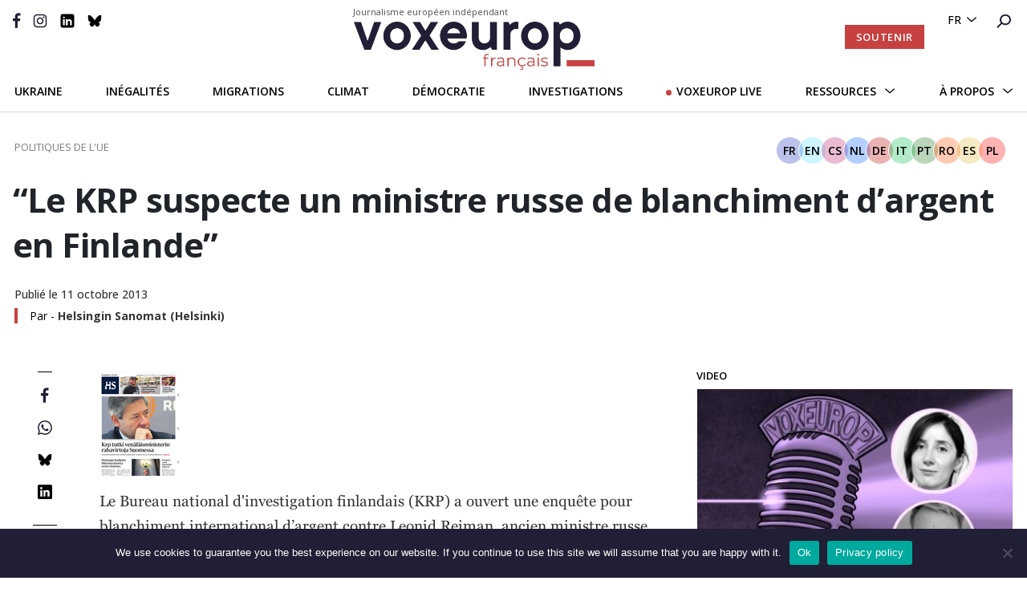

--- FILE ---
content_type: text/html; charset=UTF-8
request_url: https://voxeurop.eu/fr/le-krp-suspecte-un-ministre-russe-de-blanchiment-dargent-en-finlande/
body_size: 21439
content:

<!doctype html>
<html lang="fr-FR">
<head>
  <meta charset="utf-8">
  <meta http-equiv="x-ua-compatible" content="ie=edge">
  <meta name="viewport" content="width=device-width, initial-scale=1">
  <meta name="google-site-verification" content="hIDDbMZLuzKdCpwKXn30y_kOvh1s_aedAr45XmX6gTg" />
  <title>“Le KRP suspecte un ministre russe de blanchiment d’argent en Finlande” - Voxeurop</title>
<link data-rocket-preload as="style" href="https://fonts.googleapis.com/css2?family=Montserrat:wght@400;600;700&#038;family=Open+Sans&#038;family=Open+Sans:ital,wght@0,400;0,500;0,600;0,700;1,400;1,700&#038;display=swap" rel="preload">
<link href="https://fonts.googleapis.com/css2?family=Montserrat:wght@400;600;700&#038;family=Open+Sans&#038;family=Open+Sans:ital,wght@0,400;0,500;0,600;0,700;1,400;1,700&#038;display=swap" media="print" onload="this.media=&#039;all&#039;" rel="stylesheet">
<noscript><link rel="stylesheet" href="https://fonts.googleapis.com/css2?family=Montserrat:wght@400;600;700&#038;family=Open+Sans&#038;family=Open+Sans:ital,wght@0,400;0,500;0,600;0,700;1,400;1,700&#038;display=swap"></noscript>
	<style>img:is([sizes="auto" i], [sizes^="auto," i]) { contain-intrinsic-size: 3000px 1500px }</style>
	<link rel="alternate" hreflang="fr" href="https://voxeurop.eu/fr/le-krp-suspecte-un-ministre-russe-de-blanchiment-dargent-en-finlande/" />
<link rel="alternate" hreflang="en" href="https://voxeurop.eu/en/krp-suspects-russian-ex-minister-of-laundering-money-in-finland/" />
<link rel="alternate" hreflang="cs" href="https://voxeurop.eu/cs/krp-podezriva-ruskeho-ministra-z-prani-penez-ve-finsku/" />
<link rel="alternate" hreflang="nl" href="https://voxeurop.eu/nl/krp-verdenkt-russische-minister-van-witwaspraktijken-in-finland/" />
<link rel="alternate" hreflang="de" href="https://voxeurop.eu/de/krp-verdachtigt-russischen-minister-der-geldwasche-in-finnland/" />
<link rel="alternate" hreflang="it" href="https://voxeurop.eu/it/il-krp-sospetta-un-ministro-russo-di-riciclaggio-di-denaro-in-finlandia/" />
<link rel="alternate" hreflang="pt" href="https://voxeurop.eu/pt-pt/krp-suspeita-que-um-ministro-russo-branqueou-dinheiro-na-finlandia/" />
<link rel="alternate" hreflang="ro" href="https://voxeurop.eu/ro/krp-suspecteaza-un-ministru-rus-de-spalare-de-bani-in-finlanda/" />
<link rel="alternate" hreflang="es" href="https://voxeurop.eu/es/el-krp-sospecha-de-blanqueo-de-dinero-de-un-ministro-ruso-en-finlandia/" />
<link rel="alternate" hreflang="pl" href="https://voxeurop.eu/pl/krp-podejrzewa-rosyjskiego-ministra-o-pranie-pieniedzy-w-finlandii/" />
<link rel="alternate" hreflang="x-default" href="https://voxeurop.eu/en/krp-suspects-russian-ex-minister-of-laundering-money-in-finland/" />
<meta name="dc.title" content="“Le KRP suspecte un ministre russe de blanchiment d’argent en Finlande” - Voxeurop">
<meta name="dc.description" content="Le Bureau national d&#039;investigation finlandais (KRP) a ouvert une enquête pour blanchiment international d’argent contre Leonid Reiman, ancien ministre russe des Communications de 2004 à 2008, révèle Helsingin Sanomat. D’après la police finlandaise, Reiman aurait transféré vers la société chypriote Albany Investment et vers IPOC International Growth Fund, une société…">
<meta name="dc.relation" content="https://voxeurop.eu/fr/le-krp-suspecte-un-ministre-russe-de-blanchiment-dargent-en-finlande/">
<meta name="dc.source" content="https://voxeurop.eu/fr/">
<meta name="dc.language" content="fr_FR">
<meta name="description" content="Le Bureau national d&#039;investigation finlandais (KRP) a ouvert une enquête pour blanchiment international d’argent contre Leonid Reiman, ancien ministre russe des Communications de 2004 à 2008, révèle Helsingin Sanomat. D’après la police finlandaise, Reiman aurait transféré vers la société chypriote Albany Investment et vers IPOC International Growth Fund, une société…">
<meta name="robots" content="index, follow, max-snippet:-1, max-image-preview:large, max-video-preview:-1">
<link rel="canonical" href="https://voxeurop.eu/fr/le-krp-suspecte-un-ministre-russe-de-blanchiment-dargent-en-finlande/">
<meta property="og:url" content="https://voxeurop.eu/fr/le-krp-suspecte-un-ministre-russe-de-blanchiment-dargent-en-finlande/">
<meta property="og:site_name" content="Voxeurop">
<meta property="og:locale" content="fr_FR">
<meta property="og:locale:alternate" content="cs_CZ">
<meta property="og:locale:alternate" content="de_DE">
<meta property="og:locale:alternate" content="en_US">
<meta property="og:locale:alternate" content="es_ES">
<meta property="og:locale:alternate" content="it_IT">
<meta property="og:locale:alternate" content="nl_NL">
<meta property="og:locale:alternate" content="pl_PL">
<meta property="og:locale:alternate" content="pt_PT">
<meta property="og:locale:alternate" content="ro_RO">
<meta property="og:type" content="article">
<meta property="article:author" content="https://www.facebook.com/Voxeurop">
<meta property="article:publisher" content="https://www.facebook.com/Voxeurop">
<meta property="article:section" content="EU policies">
<meta property="og:title" content="“Le KRP suspecte un ministre russe de blanchiment d’argent en Finlande” - Voxeurop">
<meta property="og:description" content="Le Bureau national d&#039;investigation finlandais (KRP) a ouvert une enquête pour blanchiment international d’argent contre Leonid Reiman, ancien ministre russe des Communications de 2004 à 2008, révèle Helsingin Sanomat. D’après la police finlandaise, Reiman aurait transféré vers la société chypriote Albany Investment et vers IPOC International Growth Fund, une société…">
<meta property="og:image" content="https://voxeurop.eu/wp-content/uploads/2020/05/cropped-Monogramme_V_rouge.png">
<meta property="og:image:secure_url" content="https://voxeurop.eu/wp-content/uploads/2020/05/cropped-Monogramme_V_rouge.png">
<meta property="og:image:width" content="512">
<meta property="og:image:height" content="512">
<meta name="twitter:card" content="summary_large_image">
<meta name="twitter:site" content="voxeuropfr">
<meta name="twitter:creator" content="voxeuropfr">
<meta name="twitter:title" content="“Le KRP suspecte un ministre russe de blanchiment d’argent en Finlande” - Voxeurop">
<meta name="twitter:description" content="Le Bureau national d&#039;investigation finlandais (KRP) a ouvert une enquête pour blanchiment international d’argent contre Leonid Reiman, ancien ministre russe des Communications de 2004 à 2008, révèle Helsingin Sanomat. D’après la police finlandaise, Reiman aurait transféré vers la société chypriote Albany Investment et vers IPOC International Growth Fund, une société…">
<link rel='dns-prefetch' href='//steadyhq.com' />
<link href='https://fonts.gstatic.com' crossorigin rel='preconnect' />
<script type="application/ld+json">{"@context":"https:\/\/schema.org\/","@type":"Article","datePublished":"2013-10-11T10:41:58+02:00","dateModified":"2020-04-29T06:01:07+02:00","mainEntityOfPage":{"@type":"WebPage","@id":"https:\/\/voxeurop.eu\/fr\/le-krp-suspecte-un-ministre-russe-de-blanchiment-dargent-en-finlande\/"},"headline":"\u201cLe KRP suspecte un ministre russe de blanchiment d\u2019argent en Finlande\u201d","author":{"@type":"Person","name":""},"publisher":{"@type":"Organization","name":"Voxeurop SCE","logo":{"@type":"ImageObject","url":"https:\/\/voxeurop.eu\/wp-content\/uploads\/2020\/05\/cropped-Monogramme_V_rouge.png","width":"512","height":"512"},"sameAs":["https:\/\/www.facebook.com\/Voxeurop","https:\/\/twitter.com\/voxeuropfr","https:\/\/www.instagram.com\/voxeurop\/","https:\/\/www.linkedin.com\/company\/voxeurop\/"]},"description":"Le Bureau national d&#039;investigation finlandais (KRP) a ouvert une enqu\u00eate pour blanchiment international d\u2019argent contre Leonid Reiman, ancien ministre russe des Communications de 2004 \u00e0 2008, r\u00e9v\u00e8le Helsingin Sanomat. D\u2019apr\u00e8s la police finlandaise, Reiman aurait transf\u00e9r\u00e9 vers la soci\u00e9t\u00e9 chypriote Albany Investment et vers IPOC International Growth Fund, une soci\u00e9t\u00e9\u2026"}</script>
<link rel='stylesheet' id='dashicons-css' href='https://voxeurop.eu/wp-includes/css/dashicons.min.css?ver=6.8.3' type='text/css' media='all' />
<link rel='stylesheet' id='post-views-counter-frontend-css' href='https://voxeurop.eu/wp-content/plugins/post-views-counter/css/frontend.min.css?ver=1.5.5' type='text/css' media='all' />
<link rel='stylesheet' id='wp-block-library-css' href='https://voxeurop.eu/wp-includes/css/dist/block-library/style.min.css?ver=6.8.3' type='text/css' media='all' />
<style id='classic-theme-styles-inline-css' type='text/css'>
/*! This file is auto-generated */
.wp-block-button__link{color:#fff;background-color:#32373c;border-radius:9999px;box-shadow:none;text-decoration:none;padding:calc(.667em + 2px) calc(1.333em + 2px);font-size:1.125em}.wp-block-file__button{background:#32373c;color:#fff;text-decoration:none}
</style>
<style id='co-authors-plus-coauthors-style-inline-css' type='text/css'>
.wp-block-co-authors-plus-coauthors.is-layout-flow [class*=wp-block-co-authors-plus]{display:inline}

</style>
<style id='co-authors-plus-avatar-style-inline-css' type='text/css'>
.wp-block-co-authors-plus-avatar :where(img){height:auto;max-width:100%;vertical-align:bottom}.wp-block-co-authors-plus-coauthors.is-layout-flow .wp-block-co-authors-plus-avatar :where(img){vertical-align:middle}.wp-block-co-authors-plus-avatar:is(.alignleft,.alignright){display:table}.wp-block-co-authors-plus-avatar.aligncenter{display:table;margin-inline:auto}

</style>
<style id='co-authors-plus-image-style-inline-css' type='text/css'>
.wp-block-co-authors-plus-image{margin-bottom:0}.wp-block-co-authors-plus-image :where(img){height:auto;max-width:100%;vertical-align:bottom}.wp-block-co-authors-plus-coauthors.is-layout-flow .wp-block-co-authors-plus-image :where(img){vertical-align:middle}.wp-block-co-authors-plus-image:is(.alignfull,.alignwide) :where(img){width:100%}.wp-block-co-authors-plus-image:is(.alignleft,.alignright){display:table}.wp-block-co-authors-plus-image.aligncenter{display:table;margin-inline:auto}

</style>
<style id='pdfemb-pdf-embedder-viewer-style-inline-css' type='text/css'>
.wp-block-pdfemb-pdf-embedder-viewer{max-width:none}

</style>
<style id='wpseopress-local-business-style-inline-css' type='text/css'>
span.wp-block-wpseopress-local-business-field{margin-right:8px}

</style>
<style id='global-styles-inline-css' type='text/css'>
:root{--wp--preset--aspect-ratio--square: 1;--wp--preset--aspect-ratio--4-3: 4/3;--wp--preset--aspect-ratio--3-4: 3/4;--wp--preset--aspect-ratio--3-2: 3/2;--wp--preset--aspect-ratio--2-3: 2/3;--wp--preset--aspect-ratio--16-9: 16/9;--wp--preset--aspect-ratio--9-16: 9/16;--wp--preset--color--black: #000000;--wp--preset--color--cyan-bluish-gray: #abb8c3;--wp--preset--color--white: #ffffff;--wp--preset--color--pale-pink: #f78da7;--wp--preset--color--vivid-red: #cf2e2e;--wp--preset--color--luminous-vivid-orange: #ff6900;--wp--preset--color--luminous-vivid-amber: #fcb900;--wp--preset--color--light-green-cyan: #7bdcb5;--wp--preset--color--vivid-green-cyan: #00d084;--wp--preset--color--pale-cyan-blue: #8ed1fc;--wp--preset--color--vivid-cyan-blue: #0693e3;--wp--preset--color--vivid-purple: #9b51e0;--wp--preset--gradient--vivid-cyan-blue-to-vivid-purple: linear-gradient(135deg,rgba(6,147,227,1) 0%,rgb(155,81,224) 100%);--wp--preset--gradient--light-green-cyan-to-vivid-green-cyan: linear-gradient(135deg,rgb(122,220,180) 0%,rgb(0,208,130) 100%);--wp--preset--gradient--luminous-vivid-amber-to-luminous-vivid-orange: linear-gradient(135deg,rgba(252,185,0,1) 0%,rgba(255,105,0,1) 100%);--wp--preset--gradient--luminous-vivid-orange-to-vivid-red: linear-gradient(135deg,rgba(255,105,0,1) 0%,rgb(207,46,46) 100%);--wp--preset--gradient--very-light-gray-to-cyan-bluish-gray: linear-gradient(135deg,rgb(238,238,238) 0%,rgb(169,184,195) 100%);--wp--preset--gradient--cool-to-warm-spectrum: linear-gradient(135deg,rgb(74,234,220) 0%,rgb(151,120,209) 20%,rgb(207,42,186) 40%,rgb(238,44,130) 60%,rgb(251,105,98) 80%,rgb(254,248,76) 100%);--wp--preset--gradient--blush-light-purple: linear-gradient(135deg,rgb(255,206,236) 0%,rgb(152,150,240) 100%);--wp--preset--gradient--blush-bordeaux: linear-gradient(135deg,rgb(254,205,165) 0%,rgb(254,45,45) 50%,rgb(107,0,62) 100%);--wp--preset--gradient--luminous-dusk: linear-gradient(135deg,rgb(255,203,112) 0%,rgb(199,81,192) 50%,rgb(65,88,208) 100%);--wp--preset--gradient--pale-ocean: linear-gradient(135deg,rgb(255,245,203) 0%,rgb(182,227,212) 50%,rgb(51,167,181) 100%);--wp--preset--gradient--electric-grass: linear-gradient(135deg,rgb(202,248,128) 0%,rgb(113,206,126) 100%);--wp--preset--gradient--midnight: linear-gradient(135deg,rgb(2,3,129) 0%,rgb(40,116,252) 100%);--wp--preset--font-size--small: 13px;--wp--preset--font-size--medium: 20px;--wp--preset--font-size--large: 36px;--wp--preset--font-size--x-large: 42px;--wp--preset--spacing--20: 0.44rem;--wp--preset--spacing--30: 0.67rem;--wp--preset--spacing--40: 1rem;--wp--preset--spacing--50: 1.5rem;--wp--preset--spacing--60: 2.25rem;--wp--preset--spacing--70: 3.38rem;--wp--preset--spacing--80: 5.06rem;--wp--preset--shadow--natural: 6px 6px 9px rgba(0, 0, 0, 0.2);--wp--preset--shadow--deep: 12px 12px 50px rgba(0, 0, 0, 0.4);--wp--preset--shadow--sharp: 6px 6px 0px rgba(0, 0, 0, 0.2);--wp--preset--shadow--outlined: 6px 6px 0px -3px rgba(255, 255, 255, 1), 6px 6px rgba(0, 0, 0, 1);--wp--preset--shadow--crisp: 6px 6px 0px rgba(0, 0, 0, 1);}:where(.is-layout-flex){gap: 0.5em;}:where(.is-layout-grid){gap: 0.5em;}body .is-layout-flex{display: flex;}.is-layout-flex{flex-wrap: wrap;align-items: center;}.is-layout-flex > :is(*, div){margin: 0;}body .is-layout-grid{display: grid;}.is-layout-grid > :is(*, div){margin: 0;}:where(.wp-block-columns.is-layout-flex){gap: 2em;}:where(.wp-block-columns.is-layout-grid){gap: 2em;}:where(.wp-block-post-template.is-layout-flex){gap: 1.25em;}:where(.wp-block-post-template.is-layout-grid){gap: 1.25em;}.has-black-color{color: var(--wp--preset--color--black) !important;}.has-cyan-bluish-gray-color{color: var(--wp--preset--color--cyan-bluish-gray) !important;}.has-white-color{color: var(--wp--preset--color--white) !important;}.has-pale-pink-color{color: var(--wp--preset--color--pale-pink) !important;}.has-vivid-red-color{color: var(--wp--preset--color--vivid-red) !important;}.has-luminous-vivid-orange-color{color: var(--wp--preset--color--luminous-vivid-orange) !important;}.has-luminous-vivid-amber-color{color: var(--wp--preset--color--luminous-vivid-amber) !important;}.has-light-green-cyan-color{color: var(--wp--preset--color--light-green-cyan) !important;}.has-vivid-green-cyan-color{color: var(--wp--preset--color--vivid-green-cyan) !important;}.has-pale-cyan-blue-color{color: var(--wp--preset--color--pale-cyan-blue) !important;}.has-vivid-cyan-blue-color{color: var(--wp--preset--color--vivid-cyan-blue) !important;}.has-vivid-purple-color{color: var(--wp--preset--color--vivid-purple) !important;}.has-black-background-color{background-color: var(--wp--preset--color--black) !important;}.has-cyan-bluish-gray-background-color{background-color: var(--wp--preset--color--cyan-bluish-gray) !important;}.has-white-background-color{background-color: var(--wp--preset--color--white) !important;}.has-pale-pink-background-color{background-color: var(--wp--preset--color--pale-pink) !important;}.has-vivid-red-background-color{background-color: var(--wp--preset--color--vivid-red) !important;}.has-luminous-vivid-orange-background-color{background-color: var(--wp--preset--color--luminous-vivid-orange) !important;}.has-luminous-vivid-amber-background-color{background-color: var(--wp--preset--color--luminous-vivid-amber) !important;}.has-light-green-cyan-background-color{background-color: var(--wp--preset--color--light-green-cyan) !important;}.has-vivid-green-cyan-background-color{background-color: var(--wp--preset--color--vivid-green-cyan) !important;}.has-pale-cyan-blue-background-color{background-color: var(--wp--preset--color--pale-cyan-blue) !important;}.has-vivid-cyan-blue-background-color{background-color: var(--wp--preset--color--vivid-cyan-blue) !important;}.has-vivid-purple-background-color{background-color: var(--wp--preset--color--vivid-purple) !important;}.has-black-border-color{border-color: var(--wp--preset--color--black) !important;}.has-cyan-bluish-gray-border-color{border-color: var(--wp--preset--color--cyan-bluish-gray) !important;}.has-white-border-color{border-color: var(--wp--preset--color--white) !important;}.has-pale-pink-border-color{border-color: var(--wp--preset--color--pale-pink) !important;}.has-vivid-red-border-color{border-color: var(--wp--preset--color--vivid-red) !important;}.has-luminous-vivid-orange-border-color{border-color: var(--wp--preset--color--luminous-vivid-orange) !important;}.has-luminous-vivid-amber-border-color{border-color: var(--wp--preset--color--luminous-vivid-amber) !important;}.has-light-green-cyan-border-color{border-color: var(--wp--preset--color--light-green-cyan) !important;}.has-vivid-green-cyan-border-color{border-color: var(--wp--preset--color--vivid-green-cyan) !important;}.has-pale-cyan-blue-border-color{border-color: var(--wp--preset--color--pale-cyan-blue) !important;}.has-vivid-cyan-blue-border-color{border-color: var(--wp--preset--color--vivid-cyan-blue) !important;}.has-vivid-purple-border-color{border-color: var(--wp--preset--color--vivid-purple) !important;}.has-vivid-cyan-blue-to-vivid-purple-gradient-background{background: var(--wp--preset--gradient--vivid-cyan-blue-to-vivid-purple) !important;}.has-light-green-cyan-to-vivid-green-cyan-gradient-background{background: var(--wp--preset--gradient--light-green-cyan-to-vivid-green-cyan) !important;}.has-luminous-vivid-amber-to-luminous-vivid-orange-gradient-background{background: var(--wp--preset--gradient--luminous-vivid-amber-to-luminous-vivid-orange) !important;}.has-luminous-vivid-orange-to-vivid-red-gradient-background{background: var(--wp--preset--gradient--luminous-vivid-orange-to-vivid-red) !important;}.has-very-light-gray-to-cyan-bluish-gray-gradient-background{background: var(--wp--preset--gradient--very-light-gray-to-cyan-bluish-gray) !important;}.has-cool-to-warm-spectrum-gradient-background{background: var(--wp--preset--gradient--cool-to-warm-spectrum) !important;}.has-blush-light-purple-gradient-background{background: var(--wp--preset--gradient--blush-light-purple) !important;}.has-blush-bordeaux-gradient-background{background: var(--wp--preset--gradient--blush-bordeaux) !important;}.has-luminous-dusk-gradient-background{background: var(--wp--preset--gradient--luminous-dusk) !important;}.has-pale-ocean-gradient-background{background: var(--wp--preset--gradient--pale-ocean) !important;}.has-electric-grass-gradient-background{background: var(--wp--preset--gradient--electric-grass) !important;}.has-midnight-gradient-background{background: var(--wp--preset--gradient--midnight) !important;}.has-small-font-size{font-size: var(--wp--preset--font-size--small) !important;}.has-medium-font-size{font-size: var(--wp--preset--font-size--medium) !important;}.has-large-font-size{font-size: var(--wp--preset--font-size--large) !important;}.has-x-large-font-size{font-size: var(--wp--preset--font-size--x-large) !important;}
:where(.wp-block-post-template.is-layout-flex){gap: 1.25em;}:where(.wp-block-post-template.is-layout-grid){gap: 1.25em;}
:where(.wp-block-columns.is-layout-flex){gap: 2em;}:where(.wp-block-columns.is-layout-grid){gap: 2em;}
:root :where(.wp-block-pullquote){font-size: 1.5em;line-height: 1.6;}
</style>
<link rel='stylesheet' id='cookie-notice-front-css' href='https://voxeurop.eu/wp-content/plugins/cookie-notice/css/front.min.css?ver=2.5.7' type='text/css' media='all' />
<link rel='stylesheet' id='trp-frontend-css' href='https://voxeurop.eu/wp-content/plugins/transposer/css/frontend-style.css?ver=1.53' type='text/css' media='all' />
<link rel='stylesheet' id='sage/css-css' href='https://voxeurop.eu/wp-content/themes/voxeurop/dist/styles/main-7fc2c1e40e.css' type='text/css' media='all' />
<script type="text/javascript" id="wpml-cookie-js-extra">
/* <![CDATA[ */
var wpml_cookies = {"wp-wpml_current_language":{"value":"fr","expires":1,"path":"\/"}};
var wpml_cookies = {"wp-wpml_current_language":{"value":"fr","expires":1,"path":"\/"}};
/* ]]> */
</script>
<script type="text/javascript" src="https://voxeurop.eu/wp-content/plugins/sitepress-multilingual-cms/res/js/cookies/language-cookie.js?ver=481990" id="wpml-cookie-js" defer="defer" data-wp-strategy="defer"></script>
<script type="text/javascript" id="post-views-counter-frontend-js-before">
/* <![CDATA[ */
var pvcArgsFrontend = {"mode":"js","postID":231010,"requestURL":"https:\/\/voxeurop.eu\/wp-admin\/admin-ajax.php","nonce":"f31b203c69","dataStorage":"cookies","multisite":false,"path":"\/","domain":""};
/* ]]> */
</script>
<script type="text/javascript" src="https://voxeurop.eu/wp-content/plugins/post-views-counter/js/frontend.min.js?ver=1.5.5" id="post-views-counter-frontend-js"></script>
<script type="text/javascript" id="cookie-notice-front-js-before">
/* <![CDATA[ */
var cnArgs = {"ajaxUrl":"https:\/\/voxeurop.eu\/wp-admin\/admin-ajax.php","nonce":"46420e664f","hideEffect":"slide","position":"bottom","onScroll":false,"onScrollOffset":100,"onClick":false,"cookieName":"cookie_notice_accepted","cookieTime":2592000,"cookieTimeRejected":2592000,"globalCookie":false,"redirection":false,"cache":true,"revokeCookies":false,"revokeCookiesOpt":"automatic"};
/* ]]> */
</script>
<script type="text/javascript" src="https://voxeurop.eu/wp-content/plugins/cookie-notice/js/front.min.js?ver=2.5.7" id="cookie-notice-front-js"></script>
<script type="text/javascript" src="https://steadyhq.com/widget_loader/af453796-18ed-4f2a-9f49-0da3967b42bd?ver=9999" id="steady-wp-js"></script>
<script type="text/javascript" src="https://voxeurop.eu/wp-includes/js/jquery/jquery.min.js?ver=3.7.1" id="jquery-core-js"></script>
<script type="text/javascript" src="https://voxeurop.eu/wp-includes/js/jquery/jquery-migrate.min.js?ver=3.4.1" id="jquery-migrate-js"></script>
<script type="text/javascript" src="https://voxeurop.eu/wp-content/plugins/wp-image-zoooom/assets/js/jquery.image_zoom.min.js?ver=1.60" id="image_zoooom-js" defer="defer" data-wp-strategy="defer"></script>
<script type="text/javascript" id="image_zoooom-init-js-extra">
/* <![CDATA[ */
var IZ = {"options":[],"with_woocommerce":"0","exchange_thumbnails":"1","enable_mobile":"0","woo_categories":"0","woo_slider":"0","enable_surecart":"0"};
/* ]]> */
</script>
<script type="text/javascript" src="https://voxeurop.eu/wp-content/plugins/wp-image-zoooom/assets/js/image_zoom-init.js?ver=1.60" id="image_zoooom-init-js" defer="defer" data-wp-strategy="defer"></script>
<link rel="EditURI" type="application/rsd+xml" title="RSD" href="https://voxeurop.eu/xmlrpc.php?rsd" />
<link rel='shortlink' href='https://voxeurop.eu/fr/?p=231010' />
<link rel="alternate" title="oEmbed (JSON)" type="application/json+oembed" href="https://voxeurop.eu/fr/wp-json/oembed/1.0/embed?url=https%3A%2F%2Fvoxeurop.eu%2Ffr%2Fle-krp-suspecte-un-ministre-russe-de-blanchiment-dargent-en-finlande%2F" />
<link rel="alternate" title="oEmbed (XML)" type="text/xml+oembed" href="https://voxeurop.eu/fr/wp-json/oembed/1.0/embed?url=https%3A%2F%2Fvoxeurop.eu%2Ffr%2Fle-krp-suspecte-un-ministre-russe-de-blanchiment-dargent-en-finlande%2F&#038;format=xml" />
<meta name="generator" content="WPML ver:4.8.1 stt:9,37,1,4,3,27,40,41,44,2;" />
<style type="text/css">.recentcomments a{display:inline !important;padding:0 !important;margin:0 !important;}</style><style type="text/css">img.zoooom,.zoooom img{padding:0!important;}</style><script type="text/javascript"></script><link rel="icon" href="https://voxeurop.eu/wp-content/uploads/2020/05/cropped-Monogramme_V_rouge-32x32.png" sizes="32x32" />
<link rel="icon" href="https://voxeurop.eu/wp-content/uploads/2020/05/cropped-Monogramme_V_rouge-192x192.png" sizes="192x192" />
<link rel="apple-touch-icon" href="https://voxeurop.eu/wp-content/uploads/2020/05/cropped-Monogramme_V_rouge-180x180.png" />
<meta name="msapplication-TileImage" content="https://voxeurop.eu/wp-content/uploads/2020/05/cropped-Monogramme_V_rouge-270x270.png" />

<script async src='https://www.googletagmanager.com/gtag/js?id=G-FLBS114LDR'></script><script>
window.dataLayer = window.dataLayer || [];
function gtag(){dataLayer.push(arguments);}gtag('js', new Date());

 gtag('config', 'G-FLBS114LDR' , {});

</script>

<!-- Google Tag Manager -->
<script>(function(w,d,s,l,i){w[l]=w[l]||[];w[l].push({'gtm.start':
new Date().getTime(),event:'gtm.js'});var f=d.getElementsByTagName(s)[0],
j=d.createElement(s),dl=l!='dataLayer'?'&l='+l:'';j.async=true;j.src=
'https://www.googletagmanager.com/gtm.js?id='+i+dl;f.parentNode.insertBefore(j,f);
})(window,document,'script','dataLayer','GTM-5Z6TDCV');</script>
<!-- End Google Tag Manager --><noscript><style id="rocket-lazyload-nojs-css">.rll-youtube-player, [data-lazy-src]{display:none !important;}</style></noscript>  
<meta name="generator" content="WP Rocket 3.19.4" data-wpr-features="wpr_lazyload_images wpr_desktop" /></head>
<body class="wp-singular post-template-default single single-post postid-231010 single-format-standard wp-theme-voxeurop cookies-not-set le-krp-suspecte-un-ministre-russe-de-blanchiment-dargent-en-finlande sidebar-primary">
<!--[if IE]>
      <div class="alert alert-warning">
        You are using an <strong>outdated</strong> browser. Please <a href="http://browsehappy.com/">upgrade your browser</a> to improve your experience.      </div>
    <![endif]-->
<style>
  .header__secondary .header__logo {margin-top: -10px;}
  .header__logo:hover {text-decoration:none;}
  .header__logo-slogan {font:11px 'Open Sans', sans-serif;color:#4e4e57;margin-bottom:5px;margin-left: -1px;}
  .header__secondary {padding-top: 17px;}
  .header__desktop.sticky-header .header__secondary {padding-bottom:10px;}
  .header .header__mobile .header__mobile__logo img {max-width:173px;}
  .header__mobile__logo-slogan {font:8px 'Open Sans', sans-serif;text-transform:capitalize;color:#dddddd;margin-top:-5px;}
  .header__mobile__logo-slogan {font:8px 'Open Sans', sans-serif;text-transform:capitalize;color:#ffa5a5;margin-top:-9px;margin-left: 6px;}           
  .header .header__mobile .header__mobile__primary {padding: 3px 30px 9px 50px !important;}
</style>

<header data-rocket-location-hash="9496dc44cbda5cdebb84f02bfc4ab41b" class="header">
  <div data-rocket-location-hash="49b4500d9496756e55baaade9fb9eef4" class="header__desktop">
    <div data-rocket-location-hash="e448465dde129318ec7eb87bd1d0cfa1" class="header__primary d-flex justify-content-end">
      <div class="header__language-search">
        <ul>
          <li>
            <div class="menu-menu-language-container">

              <ul class='article-menu-language'> <li><a href='javascript:void(0)' class='wpml-ls-link'>fr</a><ul class='sub-menu'><li><a class="wpml-ls-link" href="https://voxeurop.eu/ro/krp-suspecteaza-un-ministru-rus-de-spalare-de-bani-in-finlanda/">ro</a></li><li><a class="wpml-ls-link" href="https://voxeurop.eu/pt-pt/krp-suspeita-que-um-ministro-russo-branqueou-dinheiro-na-finlandia/">pt-pt</a></li><li><a class="wpml-ls-link" href="https://voxeurop.eu/pl/krp-podejrzewa-rosyjskiego-ministra-o-pranie-pieniedzy-w-finlandii/">pl</a></li><li><a class="wpml-ls-link" href="https://voxeurop.eu/nl/krp-verdenkt-russische-minister-van-witwaspraktijken-in-finland/">nl</a></li><li><a class="wpml-ls-link" href="https://voxeurop.eu/it/il-krp-sospetta-un-ministro-russo-di-riciclaggio-di-denaro-in-finlandia/">it</a></li><li><a class="wpml-ls-link" href="https://voxeurop.eu/es/el-krp-sospecha-de-blanqueo-de-dinero-de-un-ministro-ruso-en-finlandia/">es</a></li><li><a class="wpml-ls-link" href="https://voxeurop.eu/en/krp-suspects-russian-ex-minister-of-laundering-money-in-finland/">en</a></li><li><a class="wpml-ls-link" href="https://voxeurop.eu/de/krp-verdachtigt-russischen-minister-der-geldwasche-in-finnland/">de</a></li><li><a class="wpml-ls-link" href="https://voxeurop.eu/cs/krp-podezriva-ruskeho-ministra-z-prani-penez-ve-finsku/">cs</a></li></ul></li></ul>            </div>
          </li>
          <li><a
              href="https://voxeurop.eu/fr/recherche/"><img
                src="data:image/svg+xml,%3Csvg%20xmlns='http://www.w3.org/2000/svg'%20viewBox='0%200%200%200'%3E%3C/svg%3E" alt="rechercher" data-lazy-src="https://voxeurop.eu/wp-content/themes/voxeurop/dist/images/icon-search.svg"><noscript><img
                src="https://voxeurop.eu/wp-content/themes/voxeurop/dist/images/icon-search.svg" alt="rechercher"></noscript></a></li>
        </ul>
      </div>
    </div>
    <div data-rocket-location-hash="1d7bd45982d04f61aa23e9e17f2835ef" class="header__secondary">
      <div class="row">
        <div class="col-md-4">
          <div class="header__social">
            <ul>
                                                                    <li>
                    <a href="https://www.facebook.com/Voxeurop">
                                    <img src="data:image/svg+xml,%3Csvg%20xmlns='http://www.w3.org/2000/svg'%20viewBox='0%200%200%200'%3E%3C/svg%3E" alt="" data-lazy-src="https://voxeurop.eu/wp-content/uploads/2020/05/Vector-1.svg"/><noscript><img src="https://voxeurop.eu/wp-content/uploads/2020/05/Vector-1.svg" alt=""/></noscript>
                                      </a>
                    </li>
                                                                        <li>
                    <a href="https://www.instagram.com/voxeurop/">
                                    <img src="data:image/svg+xml,%3Csvg%20xmlns='http://www.w3.org/2000/svg'%20viewBox='0%200%200%200'%3E%3C/svg%3E" alt="Vector_instagram" data-lazy-src="https://voxeurop.eu/wp-content/uploads/2020/05/Vector_instagram.svg"/><noscript><img src="https://voxeurop.eu/wp-content/uploads/2020/05/Vector_instagram.svg" alt="Vector_instagram"/></noscript>
                                      </a>
                    </li>
                                                                        <li>
                    <a href="https://www.linkedin.com/company/voxeurop/">
                                    <img src="data:image/svg+xml,%3Csvg%20xmlns='http://www.w3.org/2000/svg'%20viewBox='0%200%200%200'%3E%3C/svg%3E" alt="LinkedIn_B" data-lazy-src="https://voxeurop.eu/wp-content/uploads/2020/05/LinkedIn_B.svg"/><noscript><img src="https://voxeurop.eu/wp-content/uploads/2020/05/LinkedIn_B.svg" alt="LinkedIn_B"/></noscript>
                                      </a>
                    </li>
                                                                        <li>
                    <a href="https://bsky.app/profile/voxeurop.bsky.social">
                                    <img src="data:image/svg+xml,%3Csvg%20xmlns='http://www.w3.org/2000/svg'%20viewBox='0%200%200%200'%3E%3C/svg%3E" alt="icon-bluesky" data-lazy-src="https://voxeurop.eu/wp-content/uploads/2025/10/icon-bluesky.svg"/><noscript><img src="https://voxeurop.eu/wp-content/uploads/2025/10/icon-bluesky.svg" alt="icon-bluesky"/></noscript>
                                      </a>
                    </li>
                                                            </ul>
          </div>
          <div class="burger_btn">
            <span></span>
            <span></span>
            <span></span>
            <span></span>
            <span></span>
            <span></span>
          </div>
        </div>
        <div class="col-md-4">
          <a href="https://voxeurop.eu/fr/" class="header__logo d-flex justify-content-center flex-column">
            <span class="header__logo-slogan">Journalisme européen indépendant</span>
            <img src="data:image/svg+xml,%3Csvg%20xmlns='http://www.w3.org/2000/svg'%20viewBox='0%200%200%200'%3E%3C/svg%3E" alt="Voxeurop Logo" data-lazy-src="https://voxeurop.eu/wp-content/uploads/2020/05/Logo_fr-1.png"><noscript><img src="https://voxeurop.eu/wp-content/uploads/2020/05/Logo_fr-1.png" alt="Voxeurop Logo"></noscript>
          </a>
        </div>
        <div class="col-md-4 d-flex justify-content-end align-items-center ">
          <div class="header-button__container">
            <a class="button-header steady-login-button" data-size="small" data-language="fr"
               style="display: none;"></a>
                          <a id="header_button_red-subscribe" class="button-header button-header-red d-none"
                 href="https://voxeurop.eu/fr/soutenir/">Soutenir</a>
                      </div>
        </div>
      </div>
    </div>
    <div data-rocket-location-hash="5cd5940341203f57af0c6567f22595ea" class="header-menu">
      <div data-rocket-location-hash="e78f661669626b32a35ef61e94e53af1" class="container">
        <div class="header-menu__banner">
          <div class="menu-menu-principal-french-container"><ul id="menu-menu-principal-french" class="my-menu-principal"><li id="menu-item-2363199" class="menu-item menu-item-type-custom menu-item-object-custom menu-item-2363199"><a href="https://voxeurop.eu/fr/country/ukraine-2/">Ukraine</a></li>
<li id="menu-item-2560568" class="menu-item menu-item-type-taxonomy menu-item-object-category menu-item-2560568"><a href="https://voxeurop.eu/fr/category/society-2/social-issues-and-inequalities-2/">Inégalités</a></li>
<li id="menu-item-2560570" class="menu-item menu-item-type-taxonomy menu-item-object-category menu-item-2560570"><a href="https://voxeurop.eu/fr/category/society-2/migration-and-asylum-2/">Migrations</a></li>
<li id="menu-item-2560569" class="menu-item menu-item-type-taxonomy menu-item-object-category menu-item-2560569"><a href="https://voxeurop.eu/fr/category/environment-climate-and-science-2/climate-change-2/">Climat</a></li>
<li id="menu-item-2248854" class="menu-item menu-item-type-taxonomy menu-item-object-category menu-item-2248854"><a href="https://voxeurop.eu/fr/category/politics-2/">Démocratie</a></li>
<li id="menu-item-2358748" class="menu-item menu-item-type-post_type_archive menu-item-object-investigations menu-item-2358748"><a href="https://voxeurop.eu/fr/investigations/">Investigations</a></li>
<li id="menu-item-2353102" class="menu-live menu-item menu-item-type-post_type_archive menu-item-object-event menu-item-2353102"><a href="https://voxeurop.eu/fr/event/">Voxeurop Live</a></li>
<li id="menu-item-2561071" class="dropdown-mobile button-dropdown1 menu-item menu-item-type-custom menu-item-object-custom menu-item-has-children menu-item-2561071"><a href="#">Ressources</a>
<ul class="sub-menu">
	<li id="menu-item-2568299" class="menu-item menu-item-type-post_type menu-item-object-page menu-item-2568299"><a href="https://voxeurop.eu/fr/liste-des-pays/">PAYS</a></li>
	<li id="menu-item-2561090" class="menu-item menu-item-type-post_type menu-item-object-page menu-item-2561090"><a href="https://voxeurop.eu/fr/auteurs/">AUTEURS</a></li>
	<li id="menu-item-2561089" class="menu-item menu-item-type-post_type menu-item-object-page menu-item-2561089"><a href="https://voxeurop.eu/fr/sources/">SOURCES</a></li>
</ul>
</li>
<li id="menu-item-2078367" class="dropdown-mobile-2 button-dropdown2 menu-item menu-item-type-custom menu-item-object-custom menu-item-has-children menu-item-2078367"><a href="#">À Propos</a>
<ul class="sub-menu">
	<li id="menu-item-2698899" class="menu-item menu-item-type-post_type menu-item-object-page menu-item-2698899"><a href="https://voxeurop.eu/fr/soutenir/">SOUTENIR</a></li>
	<li id="menu-item-2699887" class="menu-item menu-item-type-post_type menu-item-object-page menu-item-2699887"><a href="https://voxeurop.eu/fr/about-page/">Qui sommes-nous ?</a></li>
	<li id="menu-item-2699888" class="menu-item menu-item-type-post_type menu-item-object-page menu-item-2699888"><a href="https://voxeurop.eu/fr/mentions-legales-et-vie-privee/">Mentions légales et vie privée</a></li>
</ul>
</li>
</ul></div>        </div>
      </div>
      <div class="header-menu__dropdown header-menu__dropdown-1">
        <div data-rocket-location-hash="9977d61c3ff181bf93d694767789968e" class="container">
          <div class="row">
            <div class="col-md-4">
                          </div>
            <div class="col-md-3">
              <div class="menu-menu-rubriques-2-fr-container"><ul id="menu-menu-rubriques-2-fr" class="my-menu-rubrique-2"><li id="menu-item-2568300" class="menu-item menu-item-type-post_type menu-item-object-page menu-item-2568300"><a href="https://voxeurop.eu/fr/liste-des-pays/">PAYS</a></li>
<li id="menu-item-2561086" class="menu-item menu-item-type-post_type menu-item-object-page menu-item-2561086"><a href="https://voxeurop.eu/fr/auteurs/">AUTEURS</a></li>
<li id="menu-item-2568301" class="menu-item menu-item-type-post_type menu-item-object-page menu-item-2568301"><a href="https://voxeurop.eu/fr/sources/">SOURCES</a></li>
</ul></div>            </div>
            <div class="col-md-5">
              <div class="row">
                                    <div class="col-md-6 article-menu__container">
                      <a href="https://voxeurop.eu/fr/andrei-kourkov-ukraine-russie-guerre/" class="article-menu__image">
                        <img width="395" height="252" src="data:image/svg+xml,%3Csvg%20xmlns='http://www.w3.org/2000/svg'%20viewBox='0%200%20395%20252'%3E%3C/svg%3E" class="attachment-usual_thumbnail size-usual_thumbnail wp-post-image" alt="Kazanevsky voxeurop ukraine" decoding="async" fetchpriority="high" data-lazy-src="https://voxeurop.eu/wp-content/uploads/2025/02/Kazanevsky-voxeurop-ukraine-395x252.jpg" /><noscript><img width="395" height="252" src="https://voxeurop.eu/wp-content/uploads/2025/02/Kazanevsky-voxeurop-ukraine-395x252.jpg" class="attachment-usual_thumbnail size-usual_thumbnail wp-post-image" alt="Kazanevsky voxeurop ukraine" decoding="async" fetchpriority="high" /></noscript>                      </a>
                      <a href="https://voxeurop.eu/fr/andrei-kourkov-ukraine-russie-guerre/"><h4
                          class="article-menu__title">Andreï Kourkov : “Nous avons eu besoin d’une guerre pour montrer que l’Ukraine est différente de la Russie”</h4></a>
                    </div>
                                      <div class="col-md-6 article-menu__container">
                      <a href="https://voxeurop.eu/fr/europe-penurie-docteurs/" class="article-menu__image">
                        <img width="395" height="252" src="data:image/svg+xml,%3Csvg%20xmlns='http://www.w3.org/2000/svg'%20viewBox='0%200%20395%20252'%3E%3C/svg%3E" class="attachment-usual_thumbnail size-usual_thumbnail wp-post-image" alt="HCSEurope-ADivandari" decoding="async" data-lazy-src="https://voxeurop.eu/wp-content/uploads/2025/02/HCSEurope-ADivandari-395x252.jpg" /><noscript><img width="395" height="252" src="https://voxeurop.eu/wp-content/uploads/2025/02/HCSEurope-ADivandari-395x252.jpg" class="attachment-usual_thumbnail size-usual_thumbnail wp-post-image" alt="HCSEurope-ADivandari" decoding="async" /></noscript>                      </a>
                      <a href="https://voxeurop.eu/fr/europe-penurie-docteurs/"><h4
                          class="article-menu__title">L’Europe face à une pénurie de médecins généralistes</h4></a>
                    </div>
                                </div>
            </div>
          </div>
        </div>
      </div>
      <div class="d-none _header-menu__dropdown _header-menu__dropdown-2">
        <div class="container">
          <div class="row">
            <div class="col-md-4">
              <a href="https://voxeurop.eu/fr/about-page/" class="menu-apropos__image">
                <img src="data:image/svg+xml,%3Csvg%20xmlns='http://www.w3.org/2000/svg'%20viewBox='0%200%200%200'%3E%3C/svg%3E" alt="QUI SOMMES-NOUS?" data-lazy-src="https://voxeurop.eu/wp-content/uploads/2023/08/falco6.png"><noscript><img src="https://voxeurop.eu/wp-content/uploads/2023/08/falco6.png" alt="QUI SOMMES-NOUS?"></noscript>
              </a>
              <a
                href="https://voxeurop.eu/fr/about-page/">QUI SOMMES-NOUS?</a>
            </div>
            <div class="col-md-4">
              <a href="https://voxeurop.eu/fr/politique-editoriale/" class="menu-apropos__image">
                <img src="data:image/svg+xml,%3Csvg%20xmlns='http://www.w3.org/2000/svg'%20viewBox='0%200%200%200'%3E%3C/svg%3E" alt="POLITIQUE ÉDITORIALE" data-lazy-src="https://voxeurop.eu/wp-content/uploads/2023/08/Ploux-1-e1691146478922.png"><noscript><img src="https://voxeurop.eu/wp-content/uploads/2023/08/Ploux-1-e1691146478922.png" alt="POLITIQUE ÉDITORIALE"></noscript>
              </a>
              <a
                href="https://voxeurop.eu/fr/politique-editoriale/">POLITIQUE ÉDITORIALE</a>
            </div>
            <div class="col-md-4">
              <a href="https://voxeurop.eu/fr/soutenir/" class="menu-apropos__image">
                <img src="data:image/svg+xml,%3Csvg%20xmlns='http://www.w3.org/2000/svg'%20viewBox='0%200%200%200'%3E%3C/svg%3E" alt="SOUTENIR" data-lazy-src="https://voxeurop.eu/wp-content/uploads/2024/05/VoxEurop-website.jpg"><noscript><img src="https://voxeurop.eu/wp-content/uploads/2024/05/VoxEurop-website.jpg" alt="SOUTENIR"></noscript>
              </a>
              <a
                href="https://voxeurop.eu/fr/soutenir/">SOUTENIR</a>
            </div>
          </div>
        </div>
      </div>
      <div class="header-menu__dropdown header-menu__dropdown-2">
          
        <div class="container">
          <div class="row ">
            <div class="col-md-12 d-flex justify-content-between" style="gap:30px;">
                              <div class=" ">
                    <a href="https://voxeurop.eu/fr/newsletter-voxeurop-rendez-vous-par-email/" class="menu-apropos__image">
                      <img width="395" height="252" src="data:image/svg+xml,%3Csvg%20xmlns='http://www.w3.org/2000/svg'%20viewBox='0%200%20395%20252'%3E%3C/svg%3E" class="attachment-usual_thumbnail size-usual_thumbnail wp-post-image" alt="Falco serving europe" decoding="async" data-lazy-src="https://voxeurop.eu/wp-content/uploads/2023/08/falco1-395x252.png" /><noscript><img width="395" height="252" src="https://voxeurop.eu/wp-content/uploads/2023/08/falco1-395x252.png" class="attachment-usual_thumbnail size-usual_thumbnail wp-post-image" alt="Falco serving europe" decoding="async" /></noscript>                    </a>
                    <a href="https://voxeurop.eu/fr/newsletter-voxeurop-rendez-vous-par-email/">Rendez-vous par email</a>
                  </div>
                                    <div class=" ">
                    <a href="https://voxeurop.eu/fr/politique-editoriale/" class="menu-apropos__image">
                      <img width="395" height="252" src="data:image/svg+xml,%3Csvg%20xmlns='http://www.w3.org/2000/svg'%20viewBox='0%200%20395%20252'%3E%3C/svg%3E" class="attachment-usual_thumbnail size-usual_thumbnail wp-post-image" alt="Olivier Ploux editorial policy" decoding="async" data-lazy-src="https://voxeurop.eu/wp-content/uploads/2023/08/Ploux-1-e1691146478922-395x252.png" /><noscript><img width="395" height="252" src="https://voxeurop.eu/wp-content/uploads/2023/08/Ploux-1-e1691146478922-395x252.png" class="attachment-usual_thumbnail size-usual_thumbnail wp-post-image" alt="Olivier Ploux editorial policy" decoding="async" /></noscript>                    </a>
                    <a href="https://voxeurop.eu/fr/politique-editoriale/">Politique éditoriale</a>
                  </div>
                                    <div class=" ">
                    <a href="https://voxeurop.eu/fr/about-page/" class="menu-apropos__image">
                      <img width="395" height="252" src="data:image/svg+xml,%3Csvg%20xmlns='http://www.w3.org/2000/svg'%20viewBox='0%200%20395%20252'%3E%3C/svg%3E" class="attachment-usual_thumbnail size-usual_thumbnail wp-post-image" alt="Shoutout Alex Falcó Chang" decoding="async" data-lazy-src="https://voxeurop.eu/wp-content/uploads/2023/08/falco6-395x252.png" /><noscript><img width="395" height="252" src="https://voxeurop.eu/wp-content/uploads/2023/08/falco6-395x252.png" class="attachment-usual_thumbnail size-usual_thumbnail wp-post-image" alt="Shoutout Alex Falcó Chang" decoding="async" /></noscript>                    </a>
                    <a href="https://voxeurop.eu/fr/about-page/">Qui sommes-nous ?</a>
                  </div>
                                    <div class=" ">
                    <a href="https://voxeurop.eu/fr/soutenir/" class="menu-apropos__image">
                      <img width="395" height="252" src="data:image/svg+xml,%3Csvg%20xmlns='http://www.w3.org/2000/svg'%20viewBox='0%200%20395%20252'%3E%3C/svg%3E" class="attachment-usual_thumbnail size-usual_thumbnail wp-post-image" alt="" decoding="async" data-lazy-src="https://voxeurop.eu/wp-content/uploads/2024/05/VoxEurop-website-1-395x252.jpg" /><noscript><img width="395" height="252" src="https://voxeurop.eu/wp-content/uploads/2024/05/VoxEurop-website-1-395x252.jpg" class="attachment-usual_thumbnail size-usual_thumbnail wp-post-image" alt="" decoding="async" /></noscript>                    </a>
                    <a href="https://voxeurop.eu/fr/soutenir/">Soutenez un média indépendant, et sans publicité</a>
                  </div>
                              </div>
          </div>
        </div>
      </div>
    </div>
  </div>
  <div data-rocket-location-hash="4a952f3a0afab597d63c9baea1251d6c" class="header__mobile">
    <div data-rocket-location-hash="898fb30e8cae40aaf70f75acd8238d0f" id="mobile-open" class="header__mobile__burger">
      <img src="data:image/svg+xml,%3Csvg%20xmlns='http://www.w3.org/2000/svg'%20viewBox='0%200%200%200'%3E%3C/svg%3E" alt="" data-lazy-src="https://voxeurop.eu/wp-content/themes/voxeurop/dist/images/icon-menu.svg"><noscript><img src="https://voxeurop.eu/wp-content/themes/voxeurop/dist/images/icon-menu.svg" alt=""></noscript>
    </div>
    <div data-rocket-location-hash="ad0311243d8f7d5924bfd48f9dcca837" class="header__mobile__primary d-flex justify-content-center">
      <a href="https://voxeurop.eu/fr/" class="header__mobile__logo d-flex justify-content-center align-items-start flex-column">
        <img src="data:image/svg+xml,%3Csvg%20xmlns='http://www.w3.org/2000/svg'%20viewBox='0%200%200%200'%3E%3C/svg%3E" alt="" data-lazy-src="https://voxeurop.eu/wp-content/themes/voxeurop/dist/images/logo-mobile.svg"><noscript><img src="https://voxeurop.eu/wp-content/themes/voxeurop/dist/images/logo-mobile.svg" alt=""></noscript>
        <span class="header__mobile__logo-slogan">Journalisme européen indépendant</span>
      </a>
    </div>
    <div data-rocket-location-hash="04f7d2038c1ceb56bf91dba62bcb3898" class="header__mobile__secondary">
      <div class="header__mobile__search">
        <form action="https://voxeurop.eu/fr/recherche/">
          <label class="w-100">
                        <input type="text" placeholder="Tapez ici votre recherche" name="q">
          </label>
          <button type="submit"><img src="data:image/svg+xml,%3Csvg%20xmlns='http://www.w3.org/2000/svg'%20viewBox='0%200%200%200'%3E%3C/svg%3E"
                                     alt="rechercher" data-lazy-src="https://voxeurop.eu/wp-content/themes/voxeurop/dist/images/icon-search.svg"><noscript><img src="https://voxeurop.eu/wp-content/themes/voxeurop/dist/images/icon-search.svg"
                                     alt="rechercher"></noscript></button>
        </form>
      </div>
      <div class="header__mobile__login text-center">
        <a class="button-header steady-login-button" data-size="medium" data-language="fr"
           style="display: none;"></a>
      </div>
      <div class="header__mobile__menu">
        <div class="menu-menu-principal-french-container"><ul id="menu-menu-principal-french-1" class="my-menu-principal"><li class="menu-item menu-item-type-custom menu-item-object-custom menu-item-2363199"><a href="https://voxeurop.eu/fr/country/ukraine-2/">Ukraine</a></li>
<li class="menu-item menu-item-type-taxonomy menu-item-object-category menu-item-2560568"><a href="https://voxeurop.eu/fr/category/society-2/social-issues-and-inequalities-2/">Inégalités</a></li>
<li class="menu-item menu-item-type-taxonomy menu-item-object-category menu-item-2560570"><a href="https://voxeurop.eu/fr/category/society-2/migration-and-asylum-2/">Migrations</a></li>
<li class="menu-item menu-item-type-taxonomy menu-item-object-category menu-item-2560569"><a href="https://voxeurop.eu/fr/category/environment-climate-and-science-2/climate-change-2/">Climat</a></li>
<li class="menu-item menu-item-type-taxonomy menu-item-object-category menu-item-2248854"><a href="https://voxeurop.eu/fr/category/politics-2/">Démocratie</a></li>
<li class="menu-item menu-item-type-post_type_archive menu-item-object-investigations menu-item-2358748"><a href="https://voxeurop.eu/fr/investigations/">Investigations</a></li>
<li class="menu-live menu-item menu-item-type-post_type_archive menu-item-object-event menu-item-2353102"><a href="https://voxeurop.eu/fr/event/">Voxeurop Live</a></li>
<li class="dropdown-mobile button-dropdown1 menu-item menu-item-type-custom menu-item-object-custom menu-item-has-children menu-item-2561071"><a href="#">Ressources</a>
<ul class="sub-menu">
	<li class="menu-item menu-item-type-post_type menu-item-object-page menu-item-2568299"><a href="https://voxeurop.eu/fr/liste-des-pays/">PAYS</a></li>
	<li class="menu-item menu-item-type-post_type menu-item-object-page menu-item-2561090"><a href="https://voxeurop.eu/fr/auteurs/">AUTEURS</a></li>
	<li class="menu-item menu-item-type-post_type menu-item-object-page menu-item-2561089"><a href="https://voxeurop.eu/fr/sources/">SOURCES</a></li>
</ul>
</li>
<li class="dropdown-mobile-2 button-dropdown2 menu-item menu-item-type-custom menu-item-object-custom menu-item-has-children menu-item-2078367"><a href="#">À Propos</a>
<ul class="sub-menu">
	<li class="menu-item menu-item-type-post_type menu-item-object-page menu-item-2698899"><a href="https://voxeurop.eu/fr/soutenir/">SOUTENIR</a></li>
	<li class="menu-item menu-item-type-post_type menu-item-object-page menu-item-2699887"><a href="https://voxeurop.eu/fr/about-page/">Qui sommes-nous ?</a></li>
	<li class="menu-item menu-item-type-post_type menu-item-object-page menu-item-2699888"><a href="https://voxeurop.eu/fr/mentions-legales-et-vie-privee/">Mentions légales et vie privée</a></li>
</ul>
</li>
</ul></div>        <ul>
          <li class="dropdown-mobil3"><a href="#">Choisir sa langue<img
                src="data:image/svg+xml,%3Csvg%20xmlns='http://www.w3.org/2000/svg'%20viewBox='0%200%200%200'%3E%3C/svg%3E" alt="language" data-lazy-src="https://voxeurop.eu/wp-content/themes/voxeurop/dist/images/arrow-down-white.svg"><noscript><img
                src="https://voxeurop.eu/wp-content/themes/voxeurop/dist/images/arrow-down-white.svg " alt="language"></noscript></a>
            <ul class='sub-menu'><li><a class='active-language wpml-ls-link' href='javascript:void(0)'>Français</a></li><li><a class="wpml-ls-link" href="https://voxeurop.eu/ro/krp-suspecteaza-un-ministru-rus-de-spalare-de-bani-in-finlanda/">Roumain</a></li><li><a class="wpml-ls-link" href="https://voxeurop.eu/pt-pt/krp-suspeita-que-um-ministro-russo-branqueou-dinheiro-na-finlandia/">Portugais - du Portugal</a></li><li><a class="wpml-ls-link" href="https://voxeurop.eu/pl/krp-podejrzewa-rosyjskiego-ministra-o-pranie-pieniedzy-w-finlandii/">Polonais</a></li><li><a class="wpml-ls-link" href="https://voxeurop.eu/nl/krp-verdenkt-russische-minister-van-witwaspraktijken-in-finland/">Néerlandais</a></li><li><a class="wpml-ls-link" href="https://voxeurop.eu/it/il-krp-sospetta-un-ministro-russo-di-riciclaggio-di-denaro-in-finlandia/">Italien</a></li><li><a class="wpml-ls-link" href="https://voxeurop.eu/es/el-krp-sospecha-de-blanqueo-de-dinero-de-un-ministro-ruso-en-finlandia/">Espagnol</a></li><li><a class="wpml-ls-link" href="https://voxeurop.eu/en/krp-suspects-russian-ex-minister-of-laundering-money-in-finland/">Anglais</a></li><li><a class="wpml-ls-link" href="https://voxeurop.eu/de/krp-verdachtigt-russischen-minister-der-geldwasche-in-finnland/">Allemand</a></li><li><a class="wpml-ls-link" href="https://voxeurop.eu/cs/krp-podezriva-ruskeho-ministra-z-prani-penez-ve-finsku/">Tchèque</a></li></ul>          </li>
        </ul>
      </div>
            <a class="member-mobile" href="">
        <button class="d-block v_btn v_full">Soutenir</button>
      </a>
    </div>
  </div>

</header>
<script>

  let imgArrowDownMobile = "<img src=\"https:\/\/voxeurop.eu\/wp-content\/themes\/voxeurop\/dist\/\\images\/arrow-down-white.svg \">";
  let imgMenu = "<img class=\"arrow-right-menu\" src=\"https:\/\/voxeurop.eu\/wp-content\/themes\/voxeurop\/dist\/\\images\/arrow-right.svg \">";
  let imgArrowDown = "<img src=\"https:\/\/voxeurop.eu\/wp-content\/themes\/voxeurop\/dist\/\\images\/arrow-down.svg \">";

  jQuery('.header-menu__banner li').each(function () {
    if (jQuery(this).hasClass('button-dropdown2')) {
      // jQuery(this).addClass('button-dropdown2');
      jQuery(this).find('a').append(imgArrowDown);
    }
    if (jQuery(this).hasClass('button-dropdown1')) {
      // jQuery(this).addClass('button-dropdown1');
      jQuery(this).find('a').append(imgArrowDown);
    }
  });

  jQuery('.header-menu__dropdown-1 a').each(function () {
    jQuery(this).append(imgMenu);
  });

  jQuery('.header__mobile__menu li').each(function () {
    if (jQuery(this).hasClass('dropdown-mobile')) {
      // jQuery(this).addClass('dropdown-mobile');
      jQuery(this).find('a').append(imgArrowDownMobile);
    }

    if (jQuery(this).hasClass('dropdown-mobile-2')) {
      // jQuery(this).addClass('dropdown-mobile-2');
      jQuery(this).find('a').append(imgArrowDownMobile);
    }
  });

  jQuery(window).on('resize',setHeaderWitnessHeight);

  function setHeaderWitnessHeight(){
    var header_height = jQuery('header').height();
    jQuery('.header-witness').height(header_height);
  };
  setHeaderWitnessHeight();
</script>
<nav class="header-witness"></nav>
<div data-rocket-location-hash="41a49f6036d3a7abb6d067830e6e9266" class="wrap container" role="document">
  <div data-rocket-location-hash="07da296a5f6b11d8c78d1c4dd74d2e66" class="content row">
    <main data-rocket-location-hash="aed4aca970bf56f4e9efd2ce7b6e8d5b" class="main">
              <section class="single-article__header pb-0">
  <div class="container p-0">
    <div class="_row d-flex justify-content-between">
      <div class="Vcard_tags _ml-md-3">
        <div class="d-flex mb-0 mb-md-1">
          <!-- Render investigation tag -->
                     
          <span class="d-none d-sm-block "><a href="https://voxeurop.eu/fr/category/politics-2/eu-policies-2/"><span class="sub_category_tag2 ">Politiques de l'UE</span></a></span>
                  </div>
        <!-- <a href="https://voxeurop.eu/fr/category/politics-2/eu-policies-2/"><span class="sub_category_tag2 ">Politiques de l'UE</span></a>         -->
      </div>      
      <div class="single-article__language">
        <ul> <li><a class='fr wpml-ls-link'  href='javascript:void(0)'>fr </a></li><li><a class="wpml-ls-link en" href="https://voxeurop.eu/en/krp-suspects-russian-ex-minister-of-laundering-money-in-finland/">en</a></li><li><a class="wpml-ls-link cs" href="https://voxeurop.eu/cs/krp-podezriva-ruskeho-ministra-z-prani-penez-ve-finsku/">cs</a></li><li><a class="wpml-ls-link nl" href="https://voxeurop.eu/nl/krp-verdenkt-russische-minister-van-witwaspraktijken-in-finland/">nl</a></li><li><a class="wpml-ls-link de" href="https://voxeurop.eu/de/krp-verdachtigt-russischen-minister-der-geldwasche-in-finnland/">de</a></li><li><a class="wpml-ls-link it" href="https://voxeurop.eu/it/il-krp-sospetta-un-ministro-russo-di-riciclaggio-di-denaro-in-finlandia/">it</a></li><li><a class="wpml-ls-link pt-pt" href="https://voxeurop.eu/pt-pt/krp-suspeita-que-um-ministro-russo-branqueou-dinheiro-na-finlandia/">pt-pt</a></li><li><a class="wpml-ls-link ro" href="https://voxeurop.eu/ro/krp-suspecteaza-un-ministru-rus-de-spalare-de-bani-in-finlanda/">ro</a></li><li><a class="wpml-ls-link es" href="https://voxeurop.eu/es/el-krp-sospecha-de-blanqueo-de-dinero-de-un-ministro-ruso-en-finlandia/">es</a></li><li><a class="wpml-ls-link pl" href="https://voxeurop.eu/pl/krp-podejrzewa-rosyjskiego-ministra-o-pranie-pieniedzy-w-finlandii/">pl</a></li></ul>      </div>
    </div>
          <div class="Vcard_img mb-2">
                      </div>
    
    <div class="single-header__title text-sm-left">

      <div class="d-sm-none Vcard_tags mb-3">
        <a href="https://voxeurop.eu/fr/category/politics-2/eu-policies-2/"><span class="sub_category_tag2 ">Politiques de l'UE</span></a>        <!--  -->
      </div>
      <h1 class="mt-sm-3 mb-sm-3 mb-4">“Le KRP suspecte un ministre russe de blanchiment d’argent en Finlande”</h1>
      <div class="d-none Vcard_tags">
        <a href="https://voxeurop.eu/fr/category/politics-2/eu-policies-2/"><span class="sub_category_tag2 ">Politiques de l'UE</span></a>              </div>

                    <div class="d-bloc publish_date_time">Publié le 11 octobre 2013</div>    <div class="single-header__author mb-3 mt-2">
      <ul>
        <li>
          Par  - <a class="source__name" href="https://voxeurop.eu/fr/source/helsingin-sanomat/">Helsingin Sanomat (Helsinki)</a>        </li>
                      </ul>
    </div>
    </div>

    <div class="single-article__language single-article__language__mobile">
      <ul> <li><a class='fr wpml-ls-link'  href='javascript:void(0)'>fr </a></li><li><a class="wpml-ls-link en" href="https://voxeurop.eu/en/krp-suspects-russian-ex-minister-of-laundering-money-in-finland/">en</a></li><li><a class="wpml-ls-link cs" href="https://voxeurop.eu/cs/krp-podezriva-ruskeho-ministra-z-prani-penez-ve-finsku/">cs</a></li><li><a class="wpml-ls-link nl" href="https://voxeurop.eu/nl/krp-verdenkt-russische-minister-van-witwaspraktijken-in-finland/">nl</a></li><li><a class="wpml-ls-link de" href="https://voxeurop.eu/de/krp-verdachtigt-russischen-minister-der-geldwasche-in-finnland/">de</a></li><li><a class="wpml-ls-link it" href="https://voxeurop.eu/it/il-krp-sospetta-un-ministro-russo-di-riciclaggio-di-denaro-in-finlandia/">it</a></li><li><a class="wpml-ls-link pt-pt" href="https://voxeurop.eu/pt-pt/krp-suspeita-que-um-ministro-russo-branqueou-dinheiro-na-finlandia/">pt-pt</a></li><li><a class="wpml-ls-link ro" href="https://voxeurop.eu/ro/krp-suspecteaza-un-ministru-rus-de-spalare-de-bani-in-finlanda/">ro</a></li><li><a class="wpml-ls-link es" href="https://voxeurop.eu/es/el-krp-sospecha-de-blanqueo-de-dinero-de-un-ministro-ruso-en-finlandia/">es</a></li><li><a class="wpml-ls-link pl" href="https://voxeurop.eu/pl/krp-podejrzewa-rosyjskiego-ministra-o-pranie-pieniedzy-w-finlandii/">pl</a></li></ul>      <div class="mobile-language-separator"></div>
    </div>

    <div class="single-header__image">
              <div class="single-header__image__container">
                                      </div>
            </div>
  </div>
</section>
<section class="single-article__content"
         id="">
  <div class="container p-0">
    <div class="row">
      <div class="col-md-1">
        <div class="single-article__content__share">
          <ul>
            <li><a target="_blank"
                   href="https://facebook.com/sharer.php?u=https%3A%2F%2Fvoxeurop.eu%2Ffr%2Fle-krp-suspecte-un-ministre-russe-de-blanchiment-dargent-en-finlande%2F"
                   rel ="nofollow"><img
                  src="data:image/svg+xml,%3Csvg%20xmlns='http://www.w3.org/2000/svg'%20viewBox='0%200%200%200'%3E%3C/svg%3E"
                  alt="facebook" data-lazy-src="https://voxeurop.eu/wp-content/themes/voxeurop/dist/images/icon-facebook.svg"><noscript><img
                  src="https://voxeurop.eu/wp-content/themes/voxeurop/dist/images/icon-facebook.svg"
                  alt="facebook"></noscript></a></li>
            <li><a target="_blank" href="https://wa.me/?text=https%3A%2F%2Fvoxeurop.eu%2Ffr%2Fle-krp-suspecte-un-ministre-russe-de-blanchiment-dargent-en-finlande%2F"
                  rel ="nofollow"><img
                  src="data:image/svg+xml,%3Csvg%20xmlns='http://www.w3.org/2000/svg'%20viewBox='0%200%200%200'%3E%3C/svg%3E"
                  alt="whatsapp" data-lazy-src="https://voxeurop.eu/wp-content/themes/voxeurop/dist/images/icon-whatsapp.svg"><noscript><img
                  src="https://voxeurop.eu/wp-content/themes/voxeurop/dist/images/icon-whatsapp.svg"
                  alt="whatsapp"></noscript></a></li>
            <li><a target="_blank" href="https://bsky.app/intent/compose?text=https%3A%2F%2Fvoxeurop.eu%2Ffr%2Fle-krp-suspecte-un-ministre-russe-de-blanchiment-dargent-en-finlande%2F"
                  rel ="nofollow"><img
                  src="data:image/svg+xml,%3Csvg%20xmlns='http://www.w3.org/2000/svg'%20viewBox='0%200%200%200'%3E%3C/svg%3E"
                  alt="bluesky" data-lazy-src="https://voxeurop.eu/wp-content/themes/voxeurop/dist/images/icon-bluesky.svg"><noscript><img
                  src="https://voxeurop.eu/wp-content/themes/voxeurop/dist/images/icon-bluesky.svg"
                  alt="bluesky"></noscript></a></li>
            <li><a target="_blank" href="https://www.linkedin.com/sharing/share-offsite/?url=https%3A%2F%2Fvoxeurop.eu%2Ffr%2Fle-krp-suspecte-un-ministre-russe-de-blanchiment-dargent-en-finlande%2F"
                  rel ="nofollow"><img
                  src="data:image/svg+xml,%3Csvg%20xmlns='http://www.w3.org/2000/svg'%20viewBox='0%200%200%200'%3E%3C/svg%3E"
                  alt="linkedin" data-lazy-src="https://voxeurop.eu/wp-content/themes/voxeurop/dist/images/icon-linkedin.svg"><noscript><img
                  src="https://voxeurop.eu/wp-content/themes/voxeurop/dist/images/icon-linkedin.svg"
                  alt="linkedin"></noscript></a></li>
          </ul>
          <span class="line-separator"></span>
          <div class="single-article__content__language">
            <p>Afficher l'article dans votre langue</p>
            <div class="menu-menu-language-container menu-menu-language-container-article">
              <ul class='article-menu-language'> <li><a class='wpml-ls-link' href='javascript:void(0)'> fr</a></li><ul class='sub-menu'><li><a class="wpml-ls-link" href="https://voxeurop.eu/en/krp-suspects-russian-ex-minister-of-laundering-money-in-finland/">en</a></li><li><a class="wpml-ls-link" href="https://voxeurop.eu/cs/krp-podezriva-ruskeho-ministra-z-prani-penez-ve-finsku/">cs</a></li><li><a class="wpml-ls-link" href="https://voxeurop.eu/nl/krp-verdenkt-russische-minister-van-witwaspraktijken-in-finland/">nl</a></li><li><a class="wpml-ls-link" href="https://voxeurop.eu/de/krp-verdachtigt-russischen-minister-der-geldwasche-in-finnland/">de</a></li><li><a class="wpml-ls-link" href="https://voxeurop.eu/it/il-krp-sospetta-un-ministro-russo-di-riciclaggio-di-denaro-in-finlandia/">it</a></li><li><a class="wpml-ls-link" href="https://voxeurop.eu/pt-pt/krp-suspeita-que-um-ministro-russo-branqueou-dinheiro-na-finlandia/">pt-pt</a></li><li><a class="wpml-ls-link" href="https://voxeurop.eu/ro/krp-suspecteaza-un-ministru-rus-de-spalare-de-bani-in-finlanda/">ro</a></li><li><a class="wpml-ls-link" href="https://voxeurop.eu/es/el-krp-sospecha-de-blanqueo-de-dinero-de-un-ministro-ruso-en-finlandia/">es</a></li><li><a class="wpml-ls-link" href="https://voxeurop.eu/pl/krp-podejrzewa-rosyjskiego-ministra-o-pranie-pieniedzy-w-finlandii/">pl</a></li></ul></ul>            </div>
          </div>
        </div>
      </div>
      <div class="col-md-7">
        <div class="single_article_content_container single-article__content_container mb-5">
          
<p><img decoding="async" src="data:image/svg+xml,%3Csvg%20xmlns='http://www.w3.org/2000/svg'%20viewBox='0%200%200%200'%3E%3C/svg%3E" alt="Cover" data-lazy-src="https://voxeurop.eu/wp-content/uploads/2020/04/Helsinki-sanomat-100.jpg"><noscript><img decoding="async" src="https://voxeurop.eu/wp-content/uploads/2020/04/Helsinki-sanomat-100.jpg" alt="Cover"></noscript></p>
<p>Le Bureau national d'investigation finlandais (KRP) a ouvert une enquête pour blanchiment international d’argent contre Leonid Reiman, ancien ministre russe des Communications de 2004 à 2008, <a href="http://www.hs.fi/kotimaa/KRP+tutki+ven%C3%A4l%C3%A4isministerin+rahavirtoja+Suomessa/a1381454237444">révèle <em>Helsingin Sanomat</em></a>.<br>
D’après la police finlandaise, Reiman aurait transféré vers la société chypriote Albany Investment et vers IPOC International Growth Fund, une société offshore basée aux Bahamas, plus de 11 millions de dollars (plus de 8 millions d’euros) provenant de l’activité des télécoms russes à l’époque où il était ministre, à travers le groupe finlandais Sekom.<br>
Les autorités américaines et des Iles Vierges Britanniques <a href="http://robertamsterdam.com/2007/11/russias_offshore_telecom_corruption_case/">suspectent depuis longtemps</a> Reiman, un proche du président russe Vladimir Poutine, de contrôler illégalement une partie du secteur des télécoms russes, à travers IPOC.</p>

<div class="vox-support-cta-inside-article my-4">
	<style>
	.vox-support-cta-inside-article {padding:1.5rem 1.8rem;background-color:#fff;border:5px solid #fae139;}
	.vox-support-cta-inside-article a, .vox-support-cta-inside-article p{font: 14px/1.68 'Montserrat';}
	.vox-support-cta-inside-article p em {font: 14px/1.68 'Montserrat';font-style: italic;}
	.vox-support-cta-inside-article p:last-child {margin-bottom:0;}
	</style>
	<p style="text-align: left;"><strong>Vous appréciez notre travail ?</strong></p>
<p style="text-align: left;">Contribuez à faire vivre un journalisme européen et multilingue, libre d’accès et sans publicité. Votre don, ponctuel ou mensuel, garantit l’indépendance de notre rédaction. Merci !</p>
<p><!-- Load Open Sans font -->

<p><!-- Container to center the button --></p>
<div style="text-align:center; width:100%;">
<p>  <a class="dbox-donation-page-button" 
     href="https://voxeurop.eu/fr/soutenir"><br />
    <img decoding="async" src="data:image/svg+xml,%3Csvg%20xmlns='http://www.w3.org/2000/svg'%20viewBox='0%200%200%200'%3E%3C/svg%3E" alt="Donorbox Logo" data-lazy-src="https://donorbox.org/images/white_logo.svg"><noscript><img decoding="async" src="https://donorbox.org/images/white_logo.svg" alt="Donorbox Logo"></noscript><br />
    <b><strong>Je fais un don</strong></b><br />
  </a></p>
</div>
<style>
  .dbox-donation-page-button {
    background: rgb(199, 65, 65);
    color: #fff !important;
    text-decoration: none;
    font-family: 'Open Sans', sans-serif; /* Open Sans font */
    display: inline-flex; /* inline-flex so it can be centered */
    align-items: center;
    justify-content: center;
    gap: 8px;
    width: fit-content;
    font-size: 16px;
    border-radius: 5px;
    line-height: 24px;
    padding: 8px 24px;
  }</p>
<p>  /* Responsive adjustments for smaller screens */
  @media (max-width: 480px) {
    .dbox-donation-page-button {
      font-size: 14px;
      padding: 6px 16px;
      gap: 6px;
    }
  }
</style>

</div>          
        </div>
                        <div class="single-article__content__share-mobile">
          <ul>
            <li><a target="_blank"
                   href="https://facebook.com/sharer.php?u=https%3A%2F%2Fvoxeurop.eu%2Ffr%2Fle-krp-suspecte-un-ministre-russe-de-blanchiment-dargent-en-finlande%2F" rel ="nofollow"><img
                  src="data:image/svg+xml,%3Csvg%20xmlns='http://www.w3.org/2000/svg'%20viewBox='0%200%200%200'%3E%3C/svg%3E"
                  alt="facebook" rel ="nofollow" data-lazy-src="https://voxeurop.eu/wp-content/themes/voxeurop/dist/images/icon-facebook.svg"><noscript><img
                  src="https://voxeurop.eu/wp-content/themes/voxeurop/dist/images/icon-facebook.svg"
                  alt="facebook" rel ="nofollow"></noscript></a></li>
            <li><a target="_blank" href="https://wa.me/?text=https%3A%2F%2Fvoxeurop.eu%2Ffr%2Fle-krp-suspecte-un-ministre-russe-de-blanchiment-dargent-en-finlande%2F" rel ="nofollow"><img
                  src="data:image/svg+xml,%3Csvg%20xmlns='http://www.w3.org/2000/svg'%20viewBox='0%200%200%200'%3E%3C/svg%3E"
                  alt="whatsapp" rel ="nofollow" data-lazy-src="https://voxeurop.eu/wp-content/themes/voxeurop/dist/images/icon-whatsapp.svg"><noscript><img
                  src="https://voxeurop.eu/wp-content/themes/voxeurop/dist/images/icon-whatsapp.svg"
                  alt="whatsapp" rel ="nofollow"></noscript></a></li>
            <li><a target="_blank" href="https://bsky.app/intent/compose?text=https%3A%2F%2Fvoxeurop.eu%2Ffr%2Fle-krp-suspecte-un-ministre-russe-de-blanchiment-dargent-en-finlande%2F" rel ="nofollow"><img
                  src="data:image/svg+xml,%3Csvg%20xmlns='http://www.w3.org/2000/svg'%20viewBox='0%200%200%200'%3E%3C/svg%3E"
                  alt="bluesky" data-lazy-src="https://voxeurop.eu/wp-content/themes/voxeurop/dist/images/icon-bluesky.svg"><noscript><img
                  src="https://voxeurop.eu/wp-content/themes/voxeurop/dist/images/icon-bluesky.svg"
                  alt="bluesky"></noscript></a></li>
            <li><a target="_blank" href="https://www.linkedin.com/sharing/share-offsite/?url=https%3A%2F%2Fvoxeurop.eu%2Ffr%2Fle-krp-suspecte-un-ministre-russe-de-blanchiment-dargent-en-finlande%2F" rel ="nofollow"><img
                  src="data:image/svg+xml,%3Csvg%20xmlns='http://www.w3.org/2000/svg'%20viewBox='0%200%200%200'%3E%3C/svg%3E"
                  alt="linkedin" data-lazy-src="https://voxeurop.eu/wp-content/themes/voxeurop/dist/images/icon-linkedin.svg"><noscript><img
                  src="https://voxeurop.eu/wp-content/themes/voxeurop/dist/images/icon-linkedin.svg"
                  alt="linkedin"></noscript></a></li>
          </ul>
        </div>
        <div class="categories_container my-4 ml-0 mt-5">
          <div class="categories_title mb-3">
            <span class="font-weight-bold text-uppercase"> 
              Lire plus sur le même sujet 
            </span>
          </div>
          <div class="categories_content">
            <a class="mr-4 mb-1 d-inline-block" href="https://voxeurop.eu/fr/category/politics-2/eu-policies-2/"><span class="sub_category_tag">Politiques de l'UE</span></a><a class="mr-4 mb-1 d-inline-block" href="https://voxeurop.eu/fr/category/politics-2/"><span class="sub_category_tag">Politique et démocratie</span></a><a class="mr-4 mb-1 d-inline-block" href="https://voxeurop.eu/fr/country/finland-2/"><span class="sub_category_tag">Finlande</span></a><a class="mr-4 mb-1 d-inline-block" href="https://voxeurop.eu/fr/country/russia-2/"><span class="sub_category_tag">Russie</span></a>          </div>
        </div>
              </div>
      <div class="col-md-4">
        <div class="mb-5" style="margin-top: -8px;">
  <article class="Vcard Vcard__event">
    <div class="mb-0 mb-md-1"><a href="https://voxeurop.eu/fr/typology/video/"><span style="background-color: #363636;" class="category_tag">Video</span></a></div>
    <div class="Vcard_img">
      <a href="https://voxeurop.eu/fr/event/live-europe-georgie/"> <img width="395" height="252" src="data:image/svg+xml,%3Csvg%20xmlns='http://www.w3.org/2000/svg'%20viewBox='0%200%20395%20252'%3E%3C/svg%3E" class="attachment-usual_thumbnail size-usual_thumbnail wp-post-image" alt="Illu live Géorgie 122025" decoding="async" data-lazy-src="https://voxeurop.eu/wp-content/uploads/2025/12/Illu-live-Georgie-122025-copy-3-5-395x252.jpg" /><noscript><img width="395" height="252" src="https://voxeurop.eu/wp-content/uploads/2025/12/Illu-live-Georgie-122025-copy-3-5-395x252.jpg" class="attachment-usual_thumbnail size-usual_thumbnail wp-post-image" alt="Illu live Géorgie 122025" decoding="async" /></noscript></a>
      <div class="Vcard_tags">
        <a href="https://voxeurop.eu/fr/category/caucase/"><span class="sub_category_tag2 ">Caucase</span></a>              </div>
    </div>
    <div class="Vcard_title mb-3">
      <a href="https://voxeurop.eu/fr/event/live-europe-georgie/">
        Live | L’Europe a-t-elle déjà perdu la Géorgie ?      </a>
    </div>
        <p id="events__highlight__excerpt" class="events__highlight__excerpt mb-3"></p>
    <div class="d-inline-block source__name mb-3">
      <span class="events__highlight__with mr-2">avec</span><a class="events__highlight__speaker events__speaker__hover d-inline" href="https://voxeurop.eu/fr/auteurs/irma-dimitradze/"><span>Irma Dimitradze<span>, </span>journaliste</span></a><span class="sperator-line"> | </span> <a class="events__highlight__speaker events__speaker__hover d-inline" href="https://voxeurop.eu/fr/auteurs/hans-gutbrod/"><span>Hans Gutbrod<span>, </span>universitaire</span></a>    </div>
    <a href="https://voxeurop.eu/fr/event/live-europe-georgie/"
       class="d-inline-block v_btn v_full mt-2 events__highlight__button">Voir l’évènement</a>
  </article>
</div>
        <div class="_col-lg-12 mb-5 _narrow_container">
  </div>
<div class="_col-12 __resizable_base__narrow_container">
        <div class="_services mb-3">
        <a
          href="https://voxeurop.eu/fr/services/"><img
            src="data:image/svg+xml,%3Csvg%20xmlns='http://www.w3.org/2000/svg'%20viewBox='0%200%200%200'%3E%3C/svg%3E" alt="" data-lazy-src="https://voxeurop.eu/wp-content/themes/voxeurop/dist/images/VoxEurop_Services.svg"><noscript><img
            src="https://voxeurop.eu/wp-content/themes/voxeurop/dist/images/VoxEurop_Services.svg" alt=""></noscript></a>
        <p>
          Média, entreprise ou organisation: découvrez notre offre de services éditoriaux sur-mesure et de traduction multilingue.        </p>
        <a
          href="https://voxeurop.eu/fr/services/">
          <button
            class="d-block v_btn vLightBlue v_full w-100">En savoir plus</button>
        </a>
      </div>
      <div class="sidebar__pub_container">
  </div>
</div>
      </div>
    </div>
  </div>
</section>
<section class="row my-5 no-gutters be_member">
  <div class="col-md-8 col-12 pr-sm-2">
    <div class="be_member-title" style="line-height: 1.2;">Soutenez un journalisme européen sans frontières</div>
    <p class="mt-4">
      Faites un don pour renforcer notre indépendance    </p>
  </div>
  <div class="col-md-4 col-12 d-flex flex-column justify-content-center">
          <a id="be_member-link-read_more"
        href="https://voxeurop.eu/fr/soutenir/">
        <button class="d-block v_btn v_empty">Plus d'informations</button>
      </a>
              <a id="be_member-link-subscribe"
        href="https://voxeurop.eu/fr/soutenir/">
        <button class="d-block v_btn v_full">Soutenir</button>
      </a>
      </div>
</section>  <section id="other-article-section">
    <div class="row">
            <div class="col-12 other-article-subject">
        <div class="separator-other"></div>
        <h3 class="text-uppercase">Articles connectes</h3>
      </div>
      <div class="col-12">
        <div id="ajax-load-more" class="ajax-load-more-wrap default" data-id="related_posts_listing" data-alm-id="" data-canonical-url="https://voxeurop.eu/fr/le-krp-suspecte-un-ministre-russe-de-blanchiment-dargent-en-finlande/" data-slug="le-krp-suspecte-un-ministre-russe-de-blanchiment-dargent-en-finlande" data-post-id="231010"  data-localized="ajax_load_more_related_posts_listing_vars" data-alm-object="ajax_load_more_related_posts_listing"><style type="text/css">.alm-btn-wrap{display:block;margin:0 0 25px;padding:10px 0 0;position:relative;text-align:center}.alm-btn-wrap .alm-load-more-btn{appearance:none;background:#ed7070;border:none;border-radius:3px;box-shadow:0 1px 1px rgba(0,0,0,.075);color:#fff;cursor:pointer;display:inline-block;font-size:14px;font-weight:500;height:42px;line-height:1;margin:0;padding:0 20px;position:relative;text-align:center;text-decoration:none;transition:all .15s ease;user-select:none;width:auto}.alm-btn-wrap .alm-load-more-btn.loading,.alm-btn-wrap .alm-load-more-btn:hover{background-color:#cb5151;box-shadow:0 1px 3px rgba(0,0,0,.1);color:#fff;text-decoration:none}.alm-btn-wrap .alm-load-more-btn:active{box-shadow:none;text-decoration:none}.alm-btn-wrap .alm-load-more-btn:before{background-color:hsla(0,0%,100%,0);background-image:url("data:image/svg+xml;charset=utf-8,%3Csvg xmlns='http://www.w3.org/2000/svg' xml:space='preserve' viewBox='0 0 2400 2400'%3E%3Cg fill='none' stroke='%23fff' stroke-linecap='round' stroke-width='200'%3E%3Cpath d='M1200 600V100'/%3E%3Cpath d='M1200 2300v-500' opacity='.5'/%3E%3Cpath d='m900 680.4-250-433' opacity='.917'/%3E%3Cpath d='m1750 2152.6-250-433' opacity='.417'/%3E%3Cpath d='m680.4 900-433-250' opacity='.833'/%3E%3Cpath d='m2152.6 1750-433-250' opacity='.333'/%3E%3Cpath d='M600 1200H100' opacity='.75'/%3E%3Cpath d='M2300 1200h-500' opacity='.25'/%3E%3Cpath d='m680.4 1500-433 250' opacity='.667'/%3E%3Cpath d='m2152.6 650-433 250' opacity='.167'/%3E%3Cpath d='m900 1719.6-250 433' opacity='.583'/%3E%3Cpath d='m1750 247.4-250 433' opacity='.083'/%3E%3CanimateTransform attributeName='transform' attributeType='XML' begin='0s' calcMode='discrete' dur='0.83333s' keyTimes='0;0.08333;0.16667;0.25;0.33333;0.41667;0.5;0.58333;0.66667;0.75;0.83333;0.91667' repeatCount='indefinite' type='rotate' values='0 1199 1199;30 1199 1199;60 1199 1199;90 1199 1199;120 1199 1199;150 1199 1199;180 1199 1199;210 1199 1199;240 1199 1199;270 1199 1199;300 1199 1199;330 1199 1199'/%3E%3C/g%3E%3C/svg%3E");background-position:50%;background-repeat:no-repeat;background-size:18px 18px;border-radius:0;content:"";display:block;height:32px;left:0;opacity:0;overflow:hidden;position:absolute;top:50%;transform:translateY(-50%);transition:all .125s ease;visibility:hidden;width:0;z-index:1}.alm-btn-wrap .alm-load-more-btn.loading{cursor:wait;outline:none!important;padding-left:41px}.alm-btn-wrap .alm-load-more-btn.loading:before{opacity:1;visibility:visible;width:42px}.alm-btn-wrap .alm-load-more-btn.done,.alm-btn-wrap .alm-load-more-btn:disabled{background-color:#ed7070;box-shadow:none!important;opacity:.15;outline:none!important;pointer-events:none}.alm-btn-wrap .alm-load-more-btn.done:before,.alm-btn-wrap .alm-load-more-btn:before,.alm-btn-wrap .alm-load-more-btn:disabled:before{opacity:0;visibility:hidden}.alm-btn-wrap .alm-load-more-btn:active{transition:none}.alm-btn-wrap .alm-load-more-btn.done{cursor:default}.alm-btn-wrap .alm-load-more-btn:after{display:none!important}.alm-btn-wrap .alm-elementor-link{display:block;font-size:13px;margin:0 0 15px}@media screen and (min-width:768px){.alm-btn-wrap .alm-elementor-link{left:0;margin:0;position:absolute;top:50%;transform:translateY(-50%)}}.ajax-load-more-wrap.blue .alm-load-more-btn{background-color:#0284c7}.ajax-load-more-wrap.blue .alm-load-more-btn.done,.ajax-load-more-wrap.blue .alm-load-more-btn.loading,.ajax-load-more-wrap.blue .alm-load-more-btn:hover{background-color:#0369a1}.ajax-load-more-wrap.green .alm-load-more-btn{background-color:#059669}.ajax-load-more-wrap.green .alm-load-more-btn.done,.ajax-load-more-wrap.green .alm-load-more-btn.loading,.ajax-load-more-wrap.green .alm-load-more-btn:hover{background-color:#047857}.ajax-load-more-wrap.purple .alm-load-more-btn{background-color:#6146e5}.ajax-load-more-wrap.purple .alm-load-more-btn.done,.ajax-load-more-wrap.purple .alm-load-more-btn.loading,.ajax-load-more-wrap.purple .alm-load-more-btn:hover{background-color:#513bc3}.ajax-load-more-wrap.grey .alm-load-more-btn{background-color:#7c8087}.ajax-load-more-wrap.grey .alm-load-more-btn.done,.ajax-load-more-wrap.grey .alm-load-more-btn.loading,.ajax-load-more-wrap.grey .alm-load-more-btn:hover{background-color:#65686d}.ajax-load-more-wrap.dark .alm-load-more-btn{background-color:#3f3f46}.ajax-load-more-wrap.dark .alm-load-more-btn.done,.ajax-load-more-wrap.dark .alm-load-more-btn.loading,.ajax-load-more-wrap.dark .alm-load-more-btn:hover{background-color:#18181b}.ajax-load-more-wrap.is-outline .alm-load-more-btn,.ajax-load-more-wrap.light-grey .alm-load-more-btn,.ajax-load-more-wrap.white .alm-load-more-btn,.ajax-load-more-wrap.white-inverse .alm-load-more-btn{transition-duration:.1s}.ajax-load-more-wrap.is-outline .alm-load-more-btn:before,.ajax-load-more-wrap.light-grey .alm-load-more-btn:before,.ajax-load-more-wrap.white .alm-load-more-btn:before,.ajax-load-more-wrap.white-inverse .alm-load-more-btn:before{background-color:rgba(0,0,0,0);background-size:22px 22px;height:32px;left:50%;top:50%;transform:translate(-50%,-50%);transition-duration:.1s;width:32px}.ajax-load-more-wrap.is-outline .alm-load-more-btn.loading,.ajax-load-more-wrap.light-grey .alm-load-more-btn.loading,.ajax-load-more-wrap.white .alm-load-more-btn.loading,.ajax-load-more-wrap.white-inverse .alm-load-more-btn.loading{background-color:rgba(0,0,0,0)!important;border-color:rgba(0,0,0,0)!important;box-shadow:none!important;color:rgba(0,0,0,0)!important;padding:0 20px}.ajax-load-more-wrap.is-outline .alm-load-more-btn{background-color:#fff;border:1px solid hsla(0,78%,68%,.6);color:#ed7070}.ajax-load-more-wrap.is-outline .alm-load-more-btn:before{background-image:url("data:image/svg+xml;charset=utf-8,%3Csvg xmlns='http://www.w3.org/2000/svg' xml:space='preserve' viewBox='0 0 2400 2400'%3E%3Cg fill='none' stroke='%2365686d' stroke-linecap='round' stroke-width='200'%3E%3Cpath d='M1200 600V100'/%3E%3Cpath d='M1200 2300v-500' opacity='.5'/%3E%3Cpath d='m900 680.4-250-433' opacity='.917'/%3E%3Cpath d='m1750 2152.6-250-433' opacity='.417'/%3E%3Cpath d='m680.4 900-433-250' opacity='.833'/%3E%3Cpath d='m2152.6 1750-433-250' opacity='.333'/%3E%3Cpath d='M600 1200H100' opacity='.75'/%3E%3Cpath d='M2300 1200h-500' opacity='.25'/%3E%3Cpath d='m680.4 1500-433 250' opacity='.667'/%3E%3Cpath d='m2152.6 650-433 250' opacity='.167'/%3E%3Cpath d='m900 1719.6-250 433' opacity='.583'/%3E%3Cpath d='m1750 247.4-250 433' opacity='.083'/%3E%3CanimateTransform attributeName='transform' attributeType='XML' begin='0s' calcMode='discrete' dur='0.83333s' keyTimes='0;0.08333;0.16667;0.25;0.33333;0.41667;0.5;0.58333;0.66667;0.75;0.83333;0.91667' repeatCount='indefinite' type='rotate' values='0 1199 1199;30 1199 1199;60 1199 1199;90 1199 1199;120 1199 1199;150 1199 1199;180 1199 1199;210 1199 1199;240 1199 1199;270 1199 1199;300 1199 1199;330 1199 1199'/%3E%3C/g%3E%3C/svg%3E")}.ajax-load-more-wrap.is-outline .alm-load-more-btn.done,.ajax-load-more-wrap.is-outline .alm-load-more-btn:focus,.ajax-load-more-wrap.is-outline .alm-load-more-btn:hover{background-color:#fff;border-color:#cb5151;color:#cb5151}.ajax-load-more-wrap.is-outline .alm-load-more-btn:active{border-color:rgba(203,81,81,.65);box-shadow:inset 0 1px 2px rgba(0,0,0,.1)}.ajax-load-more-wrap.white .alm-load-more-btn{background-color:#fff;border:1px solid #d6d9dd;color:#59595c}.ajax-load-more-wrap.white .alm-load-more-btn:before{background-image:url("data:image/svg+xml;charset=utf-8,%3Csvg xmlns='http://www.w3.org/2000/svg' xml:space='preserve' viewBox='0 0 2400 2400'%3E%3Cg fill='none' stroke='%2365686d' stroke-linecap='round' stroke-width='200'%3E%3Cpath d='M1200 600V100'/%3E%3Cpath d='M1200 2300v-500' opacity='.5'/%3E%3Cpath d='m900 680.4-250-433' opacity='.917'/%3E%3Cpath d='m1750 2152.6-250-433' opacity='.417'/%3E%3Cpath d='m680.4 900-433-250' opacity='.833'/%3E%3Cpath d='m2152.6 1750-433-250' opacity='.333'/%3E%3Cpath d='M600 1200H100' opacity='.75'/%3E%3Cpath d='M2300 1200h-500' opacity='.25'/%3E%3Cpath d='m680.4 1500-433 250' opacity='.667'/%3E%3Cpath d='m2152.6 650-433 250' opacity='.167'/%3E%3Cpath d='m900 1719.6-250 433' opacity='.583'/%3E%3Cpath d='m1750 247.4-250 433' opacity='.083'/%3E%3CanimateTransform attributeName='transform' attributeType='XML' begin='0s' calcMode='discrete' dur='0.83333s' keyTimes='0;0.08333;0.16667;0.25;0.33333;0.41667;0.5;0.58333;0.66667;0.75;0.83333;0.91667' repeatCount='indefinite' type='rotate' values='0 1199 1199;30 1199 1199;60 1199 1199;90 1199 1199;120 1199 1199;150 1199 1199;180 1199 1199;210 1199 1199;240 1199 1199;270 1199 1199;300 1199 1199;330 1199 1199'/%3E%3C/g%3E%3C/svg%3E")}.ajax-load-more-wrap.white .alm-load-more-btn.done,.ajax-load-more-wrap.white .alm-load-more-btn:focus,.ajax-load-more-wrap.white .alm-load-more-btn:hover{background-color:#fff;border-color:#afb3b9;color:#303032}.ajax-load-more-wrap.white .alm-load-more-btn:active{border-color:hsla(216,7%,71%,.65);box-shadow:inset 0 1px 2px rgba(0,0,0,.1)}.ajax-load-more-wrap.light-grey .alm-load-more-btn{background-color:#f3f4f6;border:1px solid hsla(218,4%,51%,.2);box-shadow:none;color:#3f3f46}.ajax-load-more-wrap.light-grey .alm-load-more-btn:before{background-image:url("data:image/svg+xml;charset=utf-8,%3Csvg xmlns='http://www.w3.org/2000/svg' xml:space='preserve' viewBox='0 0 2400 2400'%3E%3Cg fill='none' stroke='%2365686d' stroke-linecap='round' stroke-width='200'%3E%3Cpath d='M1200 600V100'/%3E%3Cpath d='M1200 2300v-500' opacity='.5'/%3E%3Cpath d='m900 680.4-250-433' opacity='.917'/%3E%3Cpath d='m1750 2152.6-250-433' opacity='.417'/%3E%3Cpath d='m680.4 900-433-250' opacity='.833'/%3E%3Cpath d='m2152.6 1750-433-250' opacity='.333'/%3E%3Cpath d='M600 1200H100' opacity='.75'/%3E%3Cpath d='M2300 1200h-500' opacity='.25'/%3E%3Cpath d='m680.4 1500-433 250' opacity='.667'/%3E%3Cpath d='m2152.6 650-433 250' opacity='.167'/%3E%3Cpath d='m900 1719.6-250 433' opacity='.583'/%3E%3Cpath d='m1750 247.4-250 433' opacity='.083'/%3E%3CanimateTransform attributeName='transform' attributeType='XML' begin='0s' calcMode='discrete' dur='0.83333s' keyTimes='0;0.08333;0.16667;0.25;0.33333;0.41667;0.5;0.58333;0.66667;0.75;0.83333;0.91667' repeatCount='indefinite' type='rotate' values='0 1199 1199;30 1199 1199;60 1199 1199;90 1199 1199;120 1199 1199;150 1199 1199;180 1199 1199;210 1199 1199;240 1199 1199;270 1199 1199;300 1199 1199;330 1199 1199'/%3E%3C/g%3E%3C/svg%3E")}.ajax-load-more-wrap.light-grey .alm-load-more-btn.done,.ajax-load-more-wrap.light-grey .alm-load-more-btn:focus,.ajax-load-more-wrap.light-grey .alm-load-more-btn:hover{background-color:#f9fafb;border-color:hsla(218,4%,51%,.4);color:#18181b}.ajax-load-more-wrap.light-grey .alm-load-more-btn:active{border-color:hsla(218,4%,51%,.2);box-shadow:inset 0 1px 2px rgba(0,0,0,.1)}.ajax-load-more-wrap.white-inverse .alm-load-more-btn{background-color:hsla(0,0%,100%,.35);border:none;box-shadow:none;color:#fff}.ajax-load-more-wrap.white-inverse .alm-load-more-btn:before{background-image:url("data:image/svg+xml;charset=utf-8,%3Csvg xmlns='http://www.w3.org/2000/svg' xml:space='preserve' viewBox='0 0 2400 2400'%3E%3Cg fill='none' stroke='%23ccc' stroke-linecap='round' stroke-width='200'%3E%3Cpath d='M1200 600V100'/%3E%3Cpath d='M1200 2300v-500' opacity='.5'/%3E%3Cpath d='m900 680.4-250-433' opacity='.917'/%3E%3Cpath d='m1750 2152.6-250-433' opacity='.417'/%3E%3Cpath d='m680.4 900-433-250' opacity='.833'/%3E%3Cpath d='m2152.6 1750-433-250' opacity='.333'/%3E%3Cpath d='M600 1200H100' opacity='.75'/%3E%3Cpath d='M2300 1200h-500' opacity='.25'/%3E%3Cpath d='m680.4 1500-433 250' opacity='.667'/%3E%3Cpath d='m2152.6 650-433 250' opacity='.167'/%3E%3Cpath d='m900 1719.6-250 433' opacity='.583'/%3E%3Cpath d='m1750 247.4-250 433' opacity='.083'/%3E%3CanimateTransform attributeName='transform' attributeType='XML' begin='0s' calcMode='discrete' dur='0.83333s' keyTimes='0;0.08333;0.16667;0.25;0.33333;0.41667;0.5;0.58333;0.66667;0.75;0.83333;0.91667' repeatCount='indefinite' type='rotate' values='0 1199 1199;30 1199 1199;60 1199 1199;90 1199 1199;120 1199 1199;150 1199 1199;180 1199 1199;210 1199 1199;240 1199 1199;270 1199 1199;300 1199 1199;330 1199 1199'/%3E%3C/g%3E%3C/svg%3E")}.ajax-load-more-wrap.white-inverse .alm-load-more-btn.done,.ajax-load-more-wrap.white-inverse .alm-load-more-btn:focus,.ajax-load-more-wrap.white-inverse .alm-load-more-btn:hover{background-color:#fff;color:#3f3f46}.ajax-load-more-wrap.infinite>.alm-btn-wrap .alm-load-more-btn{background:none!important;border:none!important;box-shadow:none!important;cursor:default!important;opacity:0;outline:none!important;overflow:hidden;padding:0;text-indent:-9999px;transition-duration:.1s;width:100%}.ajax-load-more-wrap.infinite>.alm-btn-wrap .alm-load-more-btn:before{background-size:28px 28px;height:28px;left:50%;margin:0;top:50%;transform:translate(-50%,-50%);transition-duration:.1s;width:28px}.ajax-load-more-wrap.infinite>.alm-btn-wrap .alm-load-more-btn:active,.ajax-load-more-wrap.infinite>.alm-btn-wrap .alm-load-more-btn:focus{outline:none}.ajax-load-more-wrap.infinite>.alm-btn-wrap .alm-load-more-btn.done{opacity:0}.ajax-load-more-wrap.infinite>.alm-btn-wrap .alm-load-more-btn.loading{opacity:1;padding:0}.ajax-load-more-wrap.infinite.classic>.alm-btn-wrap .alm-load-more-btn:before{background-image:url("data:image/svg+xml;charset=utf-8,%3Csvg xmlns='http://www.w3.org/2000/svg' xml:space='preserve' viewBox='0 0 2400 2400'%3E%3Cg fill='none' stroke='%2365686d' stroke-linecap='round' stroke-width='200'%3E%3Cpath d='M1200 600V100'/%3E%3Cpath d='M1200 2300v-500' opacity='.5'/%3E%3Cpath d='m900 680.4-250-433' opacity='.917'/%3E%3Cpath d='m1750 2152.6-250-433' opacity='.417'/%3E%3Cpath d='m680.4 900-433-250' opacity='.833'/%3E%3Cpath d='m2152.6 1750-433-250' opacity='.333'/%3E%3Cpath d='M600 1200H100' opacity='.75'/%3E%3Cpath d='M2300 1200h-500' opacity='.25'/%3E%3Cpath d='m680.4 1500-433 250' opacity='.667'/%3E%3Cpath d='m2152.6 650-433 250' opacity='.167'/%3E%3Cpath d='m900 1719.6-250 433' opacity='.583'/%3E%3Cpath d='m1750 247.4-250 433' opacity='.083'/%3E%3CanimateTransform attributeName='transform' attributeType='XML' begin='0s' calcMode='discrete' dur='0.83333s' keyTimes='0;0.08333;0.16667;0.25;0.33333;0.41667;0.5;0.58333;0.66667;0.75;0.83333;0.91667' repeatCount='indefinite' type='rotate' values='0 1199 1199;30 1199 1199;60 1199 1199;90 1199 1199;120 1199 1199;150 1199 1199;180 1199 1199;210 1199 1199;240 1199 1199;270 1199 1199;300 1199 1199;330 1199 1199'/%3E%3C/g%3E%3C/svg%3E")}.ajax-load-more-wrap.infinite.circle-spinner>.alm-btn-wrap .alm-load-more-btn:before{background-image:url("data:image/svg+xml;charset=utf-8,%3Csvg xmlns='http://www.w3.org/2000/svg' fill='%2365686d' viewBox='0 0 24 24'%3E%3Cpath d='M12 1a11 11 0 1 0 11 11A11 11 0 0 0 12 1Zm0 19a8 8 0 1 1 8-8 8 8 0 0 1-8 8Z' opacity='.25'/%3E%3Cpath d='M10.14 1.16a11 11 0 0 0-9 8.92A1.59 1.59 0 0 0 2.46 12a1.52 1.52 0 0 0 1.65-1.3 8 8 0 0 1 6.66-6.61A1.42 1.42 0 0 0 12 2.69a1.57 1.57 0 0 0-1.86-1.53Z'%3E%3CanimateTransform attributeName='transform' dur='0.75s' repeatCount='indefinite' type='rotate' values='0 12 12;360 12 12'/%3E%3C/path%3E%3C/svg%3E")}.ajax-load-more-wrap.infinite.fading-circles>.alm-btn-wrap .alm-load-more-btn:before,.ajax-load-more-wrap.infinite.fading-squares>.alm-btn-wrap .alm-load-more-btn:before,.ajax-load-more-wrap.infinite.ripples>.alm-btn-wrap .alm-load-more-btn:before{background-size:38px 38px;height:38px;width:38px}.ajax-load-more-wrap.infinite.fading-circles>.alm-btn-wrap .alm-load-more-btn:before{background-image:url("data:image/svg+xml;charset=utf-8,%3Csvg xmlns='http://www.w3.org/2000/svg' viewBox='0 0 200 200'%3E%3Ccircle cx='40' cy='100' r='15' fill='%2365686d' stroke='%2365686d' stroke-width='5'%3E%3Canimate attributeName='opacity' begin='-.4' calcMode='spline' dur='1.5' keySplines='.5 0 .5 1;.5 0 .5 1' repeatCount='indefinite' values='1;0;1;'/%3E%3C/circle%3E%3Ccircle cx='100' cy='100' r='15' fill='%2365686d' stroke='%2365686d' stroke-width='5'%3E%3Canimate attributeName='opacity' begin='-.2' calcMode='spline' dur='1.5' keySplines='.5 0 .5 1;.5 0 .5 1' repeatCount='indefinite' values='1;0;1;'/%3E%3C/circle%3E%3Ccircle cx='160' cy='100' r='15' fill='%2365686d' stroke='%2365686d' stroke-width='5'%3E%3Canimate attributeName='opacity' begin='0' calcMode='spline' dur='1.5' keySplines='.5 0 .5 1;.5 0 .5 1' repeatCount='indefinite' values='1;0;1;'/%3E%3C/circle%3E%3C/svg%3E")}.ajax-load-more-wrap.infinite.fading-squares>.alm-btn-wrap .alm-load-more-btn:before{background-image:url("data:image/svg+xml;charset=utf-8,%3Csvg xmlns='http://www.w3.org/2000/svg' viewBox='0 0 200 200'%3E%3Cpath fill='%2365686d' stroke='%2365686d' stroke-width='10' d='M25 85h30v30H25z'%3E%3Canimate attributeName='opacity' begin='-.4' calcMode='spline' dur='1.5' keySplines='.5 0 .5 1;.5 0 .5 1' repeatCount='indefinite' values='1;0.25;1;'/%3E%3C/path%3E%3Cpath fill='%2365686d' stroke='%2365686d' stroke-width='10' d='M85 85h30v30H85z'%3E%3Canimate attributeName='opacity' begin='-.2' calcMode='spline' dur='1.5' keySplines='.5 0 .5 1;.5 0 .5 1' repeatCount='indefinite' values='1;0.25;1;'/%3E%3C/path%3E%3Cpath fill='%2365686d' stroke='%2365686d' stroke-width='10' d='M145 85h30v30h-30z'%3E%3Canimate attributeName='opacity' begin='0' calcMode='spline' dur='1.5' keySplines='.5 0 .5 1;.5 0 .5 1' repeatCount='indefinite' values='1;0.25;1;'/%3E%3C/path%3E%3C/svg%3E")}.ajax-load-more-wrap.infinite.ripples>.alm-btn-wrap .alm-load-more-btn:before{background-image:url("data:image/svg+xml;charset=utf-8,%3Csvg xmlns='http://www.w3.org/2000/svg' viewBox='0 0 200 200'%3E%3Ccircle cx='100' cy='100' r='0' fill='none' stroke='%2365686d' stroke-width='.5'%3E%3Canimate attributeName='r' calcMode='spline' dur='1' keySplines='0 .2 .5 1' keyTimes='0;1' repeatCount='indefinite' values='1;80'/%3E%3Canimate attributeName='stroke-width' calcMode='spline' dur='1' keySplines='0 .2 .5 1' keyTimes='0;1' repeatCount='indefinite' values='0;25'/%3E%3Canimate attributeName='stroke-opacity' calcMode='spline' dur='1' keySplines='0 .2 .5 1' keyTimes='0;1' repeatCount='indefinite' values='1;0'/%3E%3C/circle%3E%3C/svg%3E")}.ajax-load-more-wrap.alm-horizontal .alm-btn-wrap{align-items:center;display:flex;margin:0;padding:0}.ajax-load-more-wrap.alm-horizontal .alm-btn-wrap button{margin:0}.ajax-load-more-wrap.alm-horizontal .alm-btn-wrap button.done{display:none}.alm-btn-wrap--prev{clear:both;display:flex;justify-content:center;margin:0;padding:0;width:100%}.alm-btn-wrap--prev:after{clear:both;content:"";display:table;height:0}.alm-btn-wrap--prev a.alm-load-more-btn--prev{align-items:center;display:inline-flex;font-size:14px;font-weight:500;line-height:1;margin:0 0 10px;min-height:20px;padding:5px;position:relative;text-decoration:none;transition:none}.alm-btn-wrap--prev a.alm-load-more-btn--prev:focus,.alm-btn-wrap--prev a.alm-load-more-btn--prev:hover{text-decoration:underline}.alm-btn-wrap--prev a.alm-load-more-btn--prev:before{background:url("data:image/svg+xml;charset=utf-8,%3Csvg xmlns='http://www.w3.org/2000/svg' xml:space='preserve' viewBox='0 0 2400 2400'%3E%3Cg fill='none' stroke='%2365686d' stroke-linecap='round' stroke-width='200'%3E%3Cpath d='M1200 600V100'/%3E%3Cpath d='M1200 2300v-500' opacity='.5'/%3E%3Cpath d='m900 680.4-250-433' opacity='.917'/%3E%3Cpath d='m1750 2152.6-250-433' opacity='.417'/%3E%3Cpath d='m680.4 900-433-250' opacity='.833'/%3E%3Cpath d='m2152.6 1750-433-250' opacity='.333'/%3E%3Cpath d='M600 1200H100' opacity='.75'/%3E%3Cpath d='M2300 1200h-500' opacity='.25'/%3E%3Cpath d='m680.4 1500-433 250' opacity='.667'/%3E%3Cpath d='m2152.6 650-433 250' opacity='.167'/%3E%3Cpath d='m900 1719.6-250 433' opacity='.583'/%3E%3Cpath d='m1750 247.4-250 433' opacity='.083'/%3E%3CanimateTransform attributeName='transform' attributeType='XML' begin='0s' calcMode='discrete' dur='0.83333s' keyTimes='0;0.08333;0.16667;0.25;0.33333;0.41667;0.5;0.58333;0.66667;0.75;0.83333;0.91667' repeatCount='indefinite' type='rotate' values='0 1199 1199;30 1199 1199;60 1199 1199;90 1199 1199;120 1199 1199;150 1199 1199;180 1199 1199;210 1199 1199;240 1199 1199;270 1199 1199;300 1199 1199;330 1199 1199'/%3E%3C/g%3E%3C/svg%3E") no-repeat 0/20px 20px;content:"";display:block;height:20px;left:50%;opacity:0;position:absolute;top:50%;transform:translate(-50%,-50%);transition:all 75ms ease;visibility:hidden;width:20px;z-index:1}.alm-btn-wrap--prev a.alm-load-more-btn--prev.loading,.alm-btn-wrap--prev a.alm-load-more-btn--prev.loading:focus{color:rgba(0,0,0,0)!important;cursor:wait;text-decoration:none}.alm-btn-wrap--prev a.alm-load-more-btn--prev.loading:before,.alm-btn-wrap--prev a.alm-load-more-btn--prev.loading:focus:before{opacity:1;visibility:visible}.alm-btn-wrap--prev a.alm-load-more-btn--prev.circle-spinner.loading:before{background-image:url("data:image/svg+xml;charset=utf-8,%3Csvg xmlns='http://www.w3.org/2000/svg' fill='%2365686d' viewBox='0 0 24 24'%3E%3Cpath d='M12 1a11 11 0 1 0 11 11A11 11 0 0 0 12 1Zm0 19a8 8 0 1 1 8-8 8 8 0 0 1-8 8Z' opacity='.25'/%3E%3Cpath d='M10.14 1.16a11 11 0 0 0-9 8.92A1.59 1.59 0 0 0 2.46 12a1.52 1.52 0 0 0 1.65-1.3 8 8 0 0 1 6.66-6.61A1.42 1.42 0 0 0 12 2.69a1.57 1.57 0 0 0-1.86-1.53Z'%3E%3CanimateTransform attributeName='transform' dur='0.75s' repeatCount='indefinite' type='rotate' values='0 12 12;360 12 12'/%3E%3C/path%3E%3C/svg%3E")}.alm-btn-wrap--prev a.alm-load-more-btn--prev.fading-circles.loading:before,.alm-btn-wrap--prev a.alm-load-more-btn--prev.fading-squares.loading:before{background-image:url("data:image/svg+xml;charset=utf-8,%3Csvg xmlns='http://www.w3.org/2000/svg' viewBox='0 0 200 200'%3E%3Ccircle cx='40' cy='100' r='15' fill='%2365686d' stroke='%2365686d' stroke-width='5'%3E%3Canimate attributeName='opacity' begin='-.4' calcMode='spline' dur='1.5' keySplines='.5 0 .5 1;.5 0 .5 1' repeatCount='indefinite' values='1;0;1;'/%3E%3C/circle%3E%3Ccircle cx='100' cy='100' r='15' fill='%2365686d' stroke='%2365686d' stroke-width='5'%3E%3Canimate attributeName='opacity' begin='-.2' calcMode='spline' dur='1.5' keySplines='.5 0 .5 1;.5 0 .5 1' repeatCount='indefinite' values='1;0;1;'/%3E%3C/circle%3E%3Ccircle cx='160' cy='100' r='15' fill='%2365686d' stroke='%2365686d' stroke-width='5'%3E%3Canimate attributeName='opacity' begin='0' calcMode='spline' dur='1.5' keySplines='.5 0 .5 1;.5 0 .5 1' repeatCount='indefinite' values='1;0;1;'/%3E%3C/circle%3E%3C/svg%3E")}.alm-btn-wrap--prev a.alm-load-more-btn--prev.ripples.loading:before{background-image:url("data:image/svg+xml;charset=utf-8,%3Csvg xmlns='http://www.w3.org/2000/svg' viewBox='0 0 200 200'%3E%3Ccircle cx='100' cy='100' r='0' fill='none' stroke='%2365686d' stroke-width='.5'%3E%3Canimate attributeName='r' calcMode='spline' dur='1' keySplines='0 .2 .5 1' keyTimes='0;1' repeatCount='indefinite' values='1;80'/%3E%3Canimate attributeName='stroke-width' calcMode='spline' dur='1' keySplines='0 .2 .5 1' keyTimes='0;1' repeatCount='indefinite' values='0;25'/%3E%3Canimate attributeName='stroke-opacity' calcMode='spline' dur='1' keySplines='0 .2 .5 1' keyTimes='0;1' repeatCount='indefinite' values='1;0'/%3E%3C/circle%3E%3C/svg%3E")}.alm-btn-wrap--prev a.alm-load-more-btn--prev button:not([disabled]),.alm-btn-wrap--prev a.alm-load-more-btn--prev:not(.disabled){cursor:pointer}.alm-btn-wrap--prev a.alm-load-more-btn--prev.done{display:none}.alm-listing,.alm-paging-content{outline:none}.alm-listing:after,.alm-paging-content:after{clear:both;content:"";display:table;height:0}.alm-listing{margin:0;padding:0}.alm-listing .alm-paging-content>li,.alm-listing>li{position:relative}.alm-listing .alm-paging-content>li.alm-item,.alm-listing>li.alm-item{background:none;list-style:none;margin:0 0 30px;padding:0 0 0 80px;position:relative}@media screen and (min-width:480px){.alm-listing .alm-paging-content>li.alm-item,.alm-listing>li.alm-item{padding:0 0 0 100px}}@media screen and (min-width:768px){.alm-listing .alm-paging-content>li.alm-item,.alm-listing>li.alm-item{padding:0 0 0 135px}}@media screen and (min-width:1024px){.alm-listing .alm-paging-content>li.alm-item,.alm-listing>li.alm-item{padding:0 0 0 160px}}.alm-listing .alm-paging-content>li.alm-item h3,.alm-listing>li.alm-item h3{margin:0}.alm-listing .alm-paging-content>li.alm-item p,.alm-listing>li.alm-item p{margin:10px 0 0}.alm-listing .alm-paging-content>li.alm-item p.entry-meta,.alm-listing>li.alm-item p.entry-meta{opacity:.75}.alm-listing .alm-paging-content>li.alm-item img,.alm-listing>li.alm-item img{border-radius:2px;left:0;max-width:65px;position:absolute;top:0}@media screen and (min-width:480px){.alm-listing .alm-paging-content>li.alm-item img,.alm-listing>li.alm-item img{max-width:85px}}@media screen and (min-width:768px){.alm-listing .alm-paging-content>li.alm-item img,.alm-listing>li.alm-item img{max-width:115px}}@media screen and (min-width:1024px){.alm-listing .alm-paging-content>li.alm-item img,.alm-listing>li.alm-item img{max-width:140px}}.alm-listing .alm-paging-content>li.no-img,.alm-listing>li.no-img{padding:0}.alm-listing.products li.product{padding-left:inherit}.alm-listing.products li.product img{border-radius:inherit;position:static}.alm-listing.stylefree .alm-paging-content>li,.alm-listing.stylefree>li{margin:inherit;padding:inherit}.alm-listing.stylefree .alm-paging-content>li img,.alm-listing.stylefree>li img{border-radius:inherit;margin:inherit;padding:inherit;position:static}.alm-listing.rtl .alm-paging-content>li{padding:0 170px 0 0;text-align:right}.alm-listing.rtl .alm-paging-content>li img{left:auto;right:0}.alm-listing.rtl.products li.product{padding-right:inherit}.alm-masonry{clear:both;display:block;overflow:hidden}.alm-placeholder{display:none;opacity:0;transition:opacity .2s ease}.ajax-load-more-wrap.alm-horizontal{display:flex;flex-wrap:nowrap;width:100%}.ajax-load-more-wrap.alm-horizontal .alm-listing{display:flex;flex-direction:row;flex-wrap:nowrap}.ajax-load-more-wrap.alm-horizontal .alm-listing>li.alm-item{background-color:#fff;border:1px solid #efefef;border-radius:4px;height:auto;margin:0 2px;padding:20px 20px 30px;text-align:center;width:300px}.ajax-load-more-wrap.alm-horizontal .alm-listing>li.alm-item img{border-radius:4px;box-shadow:0 2px 10px rgba(0,0,0,.075);margin:0 auto 15px;max-width:125px;position:static}.ajax-load-more-wrap.alm-horizontal .alm-listing:after{display:none}.alm-toc{display:flex;gap:5px;padding:10px 0;width:auto}.alm-toc button{background:#f3f4f6;border:1px solid hsla(218,4%,51%,.25);border-radius:3px;box-shadow:none;color:#3f3f46;cursor:pointer;font-size:14px;font-weight:500;height:auto;line-height:1;margin:0;outline:none;padding:8px 10px;transition:all .15s ease}.alm-toc button:focus,.alm-toc button:hover{background:#e5e7eb;border-color:hsla(218,4%,51%,.5);box-shadow:0 1px 3px rgba(0,0,0,.075);color:#3f3f46;text-decoration:none}.alm-toc button:focus{box-shadow:inset 0 1px 2px rgba(0,0,0,.05)}</style><div aria-live="polite" aria-atomic="true" class="alm-listing alm-ajax plain-text row" data-container-type="div" data-loading-style="default" data-repeater="default" data-post-type="post" data-order="DESC" data-orderby="post__in" data-offset="0" data-posts-per-page="6" data-lang="fr" data-scroll="false" data-button-label="Plus d&#039;articles" data-button-loading-label="Chargement..." data-prev-button-label="Load Previous"></div><div class="alm-btn-wrap" data-rel="ajax-load-more"><button class="alm-load-more-btn more mt-5 mb-5" type="button">Plus d&#039;articles</button></div><div class="alm-no-results" style="display: none;">Désolé, rien trouvé dans cette requête</div></div>      </div>
    </div>
  </section>
  <script>
        if ( jQuery(window).width() < 576 ) {
      jQuery('#other-article-section').detach().insertAfter(jQuery('main .categories_container').get(0));
      jQuery('#other-article-section .separator-other').addClass('mt-4');
    }
  </script>

<script>
    var vox_subscribe_box_settings = {
        "texts" : {
            "title" : "Voxeurop dans votre boîte mail",
            "description" : "Chaque jeudi, lisez un journalisme indépendant qui rapproche l’Europe, préparé par notre rédaction internationale et lu dans plus de 30 pays.",
            "title_collapsed" : "Weekly updates on independent European journalism",
            "btn_subscribe" : "Je m'inscris",
            "subscription_note" : "Vous pouvez vous désabonner à tout moment*",
            "btn_already_in" : "Already subscribed",
            "btn_close" : "later",
            "error" : "Enter valid email",
            "email_placeholder" : "Email...",
        },
        "list_id" : "7"
    };
</script>
<script src="https://voxeurop.eu/wp-content/themes/voxeurop/subscription-box.js?bypass"></script>    </main>
  </div><!-- /.content -->
</div><!-- /.wrap -->
<footer data-rocket-location-hash="93635a4fc4d97a55a43a51a09773b790" class="content-info">
  <div data-rocket-location-hash="21afc5faa295ab92fec107b4903d27b7" class="footer-member">
    <div class="container">
      <div class="row">
        <div class="col-md-7 text-center">
          <h5>S'informer. Participer. Dialoguer.</h5>
                  </div>
        <div class="col-md-5 text-center text-lg-right">
                      <a id="be_member_footer-link-subscribe"
              href="https://voxeurop.eu/fr/soutenir/">
              <button class="v_btn v_full_white _mr-lg-4 _mb-4">Soutenir</button>
            </a>
                                      </div>
      </div>
    </div>
  </div>
  <div data-rocket-location-hash="4b553c253319b856b22b4f0b3a0d1dd4" class="footer-content">
    <div class="container">
      <div class="row">
        <div class="col-md-6 d-flex justify-content-between align-items-center footer-social__container">
          <div class="footer__social">
            <ul class="text-center">
                                                <div>
                                        <li>
                      <a href="https://www.facebook.com/Voxeurop">
                                                <img src="data:image/svg+xml,%3Csvg%20xmlns='http://www.w3.org/2000/svg'%20viewBox='0%200%200%200'%3E%3C/svg%3E" alt="" data-lazy-src="https://voxeurop.eu/wp-content/uploads/2020/05/Vector_white-1.svg"/><noscript><img src="https://voxeurop.eu/wp-content/uploads/2020/05/Vector_white-1.svg" alt=""/></noscript>
                                              </a>
                    </li>
                                    </div>
                                  <div>
                                        <li>
                      <a href="https://www.instagram.com/voxeurop">
                                                <img src="data:image/svg+xml,%3Csvg%20xmlns='http://www.w3.org/2000/svg'%20viewBox='0%200%200%200'%3E%3C/svg%3E" alt="Vector_Instagram_white" data-lazy-src="https://voxeurop.eu/wp-content/uploads/2020/05/Vector_Instagram_white.svg"/><noscript><img src="https://voxeurop.eu/wp-content/uploads/2020/05/Vector_Instagram_white.svg" alt="Vector_Instagram_white"/></noscript>
                                              </a>
                    </li>
                                    </div>
                                  <div>
                                        <li>
                      <a href="https://www.linkedin.com/company/voxeurop/">
                                                <img src="data:image/svg+xml,%3Csvg%20xmlns='http://www.w3.org/2000/svg'%20viewBox='0%200%200%200'%3E%3C/svg%3E" alt="LinkedIn_W" data-lazy-src="https://voxeurop.eu/wp-content/uploads/2020/05/LinkedIn_W.svg"/><noscript><img src="https://voxeurop.eu/wp-content/uploads/2020/05/LinkedIn_W.svg" alt="LinkedIn_W"/></noscript>
                                              </a>
                    </li>
                                    </div>
                                  <div>
                                        <li>
                      <a href="https://bsky.app/profile/voxeurop.bsky.social">
                                                <img src="data:image/svg+xml,%3Csvg%20xmlns='http://www.w3.org/2000/svg'%20viewBox='0%200%200%200'%3E%3C/svg%3E" alt="32px-Bluesky_Logo_White.svg" data-lazy-src="https://voxeurop.eu/wp-content/uploads/2025/10/32px-Bluesky_Logo_White.svg.png"/><noscript><img src="https://voxeurop.eu/wp-content/uploads/2025/10/32px-Bluesky_Logo_White.svg.png" alt="32px-Bluesky_Logo_White.svg"/></noscript>
                                              </a>
                    </li>
                                    </div>
                                          </ul>
          </div>
          <div class="footer__logo">
            <img src="data:image/svg+xml,%3Csvg%20xmlns='http://www.w3.org/2000/svg'%20viewBox='0%200%200%200'%3E%3C/svg%3E" alt="" data-lazy-src="https://voxeurop.eu/wp-content/themes/voxeurop/dist/images/Logo_Footer.svg"><noscript><img src="https://voxeurop.eu/wp-content/themes/voxeurop/dist/images/Logo_Footer.svg" alt=""></noscript>
          </div>
        </div>
        <div class="col-md-6 d-flex justify-content-end align-items-center">
          <div class="footer__newsletter">
            <label for="">Inscrivez-vous à notre              <span>newsletter</span></label>
            <div class="optin-form" data-double-optin="0" data-list="7">
        <div class="optin-form_title">Le meilleur du journalisme européen dans votre boîte mail chaque jeudi</div>
      <div class="optin-form__wrapper">
        <input type="email" placeholder="Email" class="optin-form__email"/>
          <div class="newsletter_note">
    Vous pouvez vous désinscrire à tout moment    *
  </div>
          <button type="button" class="optin-form__button">
            Je m'inscris        </button>
    </div>
</div>          </div>
        </div>
        <div class="col-md-12 footer__link mt-2">
          <div class="menu-footer-fr-container"><ul id="menu-footer-fr" class="my-menu-footer"><li id="menu-item-2761685" class="menu-item menu-item-type-post_type menu-item-object-page menu-item-2761685"><a href="https://voxeurop.eu/fr/about-page/">À PROPOS</a></li>
<li id="menu-item-2761684" class="menu-item menu-item-type-post_type menu-item-object-page menu-item-2761684"><a href="https://voxeurop.eu/fr/politique-editoriale/">POLITIQUE ÉDITORIALE</a></li>
<li id="menu-item-2248767" class="menu-item menu-item-type-post_type menu-item-object-page menu-item-2248767"><a href="https://voxeurop.eu/fr/mentions-legales-et-vie-privee/">MENTIONS LÉGALES</a></li>
<li id="menu-item-2444736" class="menu-item menu-item-type-post_type menu-item-object-page menu-item-2444736"><a href="https://voxeurop.eu/fr/newsletter-voxeurop-rendez-vous-par-email/">NEWSLETTER</a></li>
<li id="menu-item-2548667" class="menu-item menu-item-type-custom menu-item-object-custom menu-item-2548667"><a href="https://voxeurop.eu/fr/soutenir/">SOUTENIR</a></li>
<li id="menu-item-2548666" class="menu-item menu-item-type-post_type menu-item-object-page menu-item-2548666"><a href="https://voxeurop.eu/fr/devenir-societaire/">DEVENIR SOCIÉTAIRE</a></li>
<li id="menu-item-2253830" class="menu-item menu-item-type-custom menu-item-object-custom menu-item-2253830"><a target="_blank" href="https://voxeurop.eu/fr/feed/">FLUX RSS</a></li>
</ul></div>        </div>
        <div class="col-12 text-center mt-3">
          <p class="text-white copyright">
            ©️Voxeurop SCE 2026          </p>
          <p class="text-white copyright">
            Made with <span class="heart">❤</span> by <a href="https://www.cosavostra.com/" rel="noopener noreferrer"
                                                         target="_blank">CosaVostra</a>
          </p>
        </div>
      </div>
    </div>
  </div>
</footer>


<script type="speculationrules">
{"prefetch":[{"source":"document","where":{"and":[{"href_matches":"\/fr\/*"},{"not":{"href_matches":["\/wp-*.php","\/wp-admin\/*","\/wp-content\/uploads\/*","\/wp-content\/*","\/wp-content\/plugins\/*","\/wp-content\/themes\/voxeurop\/*","\/fr\/*\\?(.+)"]}},{"not":{"selector_matches":"a[rel~=\"nofollow\"]"}},{"not":{"selector_matches":".no-prefetch, .no-prefetch a"}}]},"eagerness":"conservative"}]}
</script>
<script type="text/javascript" id="ajax_load_more_related_posts_listing_vars">var ajax_load_more_related_posts_listing_vars = {"id":"related_posts_listing","script":"ajax_load_more_related_posts_listing_vars","defaults":{"id":"related_posts_listing","post_type":"post","post__not_in":"","orderby":"post__in","scroll":"false","css_classes":"plain-text","button_label":"Plus d'articles","transition_container_classes":"row","no_results_text":"D\u00e9sol\u00e9, rien trouv\u00e9 dans cette requ\u00eate","button_loading_label":"Chargement...","posts_per_page":"6"}}</script><script type="text/javascript" src="https://voxeurop.eu/wp-content/plugins/sendify/public/runtime.js?ver=6.8.3" id="sendify_frontend_runtime-js"></script>
<script type="text/javascript" id="sendify_frontend-js-extra">
/* <![CDATA[ */
var sendify = {"ajaxurl":"https:\/\/voxeurop.eu\/wp-admin\/admin-ajax.php","js_strings":{"optin_success_validation":"RDV dans votre boite mail (ou vos spams) pour confirmer l'inscription.","optin_email_invalid":"Veuillez saisir un email valide"},"timeout_msg_hide":"5000"};
/* ]]> */
</script>
<script type="text/javascript" src="https://voxeurop.eu/wp-content/plugins/sendify/public/sendify_frontend.js?bypass&amp;ver=6.8.3" id="sendify_frontend-js"></script>
<script type="text/javascript" src="https://voxeurop.eu/wp-includes/js/comment-reply.min.js?ver=6.8.3" id="comment-reply-js" async="async" data-wp-strategy="async"></script>
<script type="text/javascript" id="sage/js-js-extra">
/* <![CDATA[ */
var afp_vars = {"afp_nonce":"8b04bd40fa","ajax_url":"https:\/\/voxeurop.eu\/wp-admin\/admin-ajax.php"};
/* ]]> */
</script>
<script type="text/javascript" src="https://voxeurop.eu/wp-content/themes/voxeurop/dist/scripts/main-958737c086.js" id="sage/js-js"></script>
<script type="text/javascript" id="ajax-load-more-js-extra">
/* <![CDATA[ */
var alm_localize = {"pluginurl":"https:\/\/voxeurop.eu\/wp-content\/plugins\/ajax-load-more","version":"7.6.0","adminurl":"https:\/\/voxeurop.eu\/wp-admin\/","ajaxurl":"https:\/\/voxeurop.eu\/wp-admin\/admin-ajax.php","alm_nonce":"c376158871","rest_api_url":"","rest_api":"https:\/\/voxeurop.eu\/fr\/wp-json\/","rest_nonce":"7dab513473","trailing_slash":"true","is_front_page":"false","retain_querystring":"1","speed":"250","results_text":"Viewing {post_count} of {total_posts} results.","no_results_text":"No results found.","alm_debug":"","a11y_focus":"1","site_title":"Voxeurop","site_tagline":"Voxeurop \u2022 Informing on a European scale. Independent and multilingual.","button_label":"Load More"};
/* ]]> */
</script>
<script type="text/javascript" src="https://voxeurop.eu/wp-content/plugins/ajax-load-more/build/frontend/ajax-load-more.min.js?ver=7.6.0" id="ajax-load-more-js"></script>

		<!-- Cookie Notice plugin v2.5.7 by Hu-manity.co https://hu-manity.co/ -->
		<div data-rocket-location-hash="18de19873e85b4b9c9273a3bf0e27251" id="cookie-notice" role="dialog" class="cookie-notice-hidden cookie-revoke-hidden cn-position-bottom" aria-label="Cookie Notice" style="background-color: rgba(32,31,53,1);"><div data-rocket-location-hash="47611a01bbdb3aded28adbbacf4a520c" class="cookie-notice-container" style="color: #fff"><span id="cn-notice-text" class="cn-text-container">We use cookies to guarantee you the best experience on our website. If you continue to use this site we will assume that you are happy with it. </span><span id="cn-notice-buttons" class="cn-buttons-container"><button id="cn-accept-cookie" data-cookie-set="accept" class="cn-set-cookie cn-button" aria-label="Ok" style="background-color: #00a99d">Ok</button><button data-link-url="https://voxeurop.eu/fr/mentions-legales-et-vie-privee/" data-link-target="_blank" id="cn-more-info" class="cn-more-info cn-button" aria-label="Privacy policy" style="background-color: #00a99d">Privacy policy</button></span><span id="cn-close-notice" data-cookie-set="accept" class="cn-close-icon" title="Non"></span></div>
			
		</div>
		<!-- / Cookie Notice plugin --><script>window.lazyLoadOptions=[{elements_selector:"img[data-lazy-src],.rocket-lazyload",data_src:"lazy-src",data_srcset:"lazy-srcset",data_sizes:"lazy-sizes",class_loading:"lazyloading",class_loaded:"lazyloaded",threshold:300,callback_loaded:function(element){if(element.tagName==="IFRAME"&&element.dataset.rocketLazyload=="fitvidscompatible"){if(element.classList.contains("lazyloaded")){if(typeof window.jQuery!="undefined"){if(jQuery.fn.fitVids){jQuery(element).parent().fitVids()}}}}}},{elements_selector:".rocket-lazyload",data_src:"lazy-src",data_srcset:"lazy-srcset",data_sizes:"lazy-sizes",class_loading:"lazyloading",class_loaded:"lazyloaded",threshold:300,}];window.addEventListener('LazyLoad::Initialized',function(e){var lazyLoadInstance=e.detail.instance;if(window.MutationObserver){var observer=new MutationObserver(function(mutations){var image_count=0;var iframe_count=0;var rocketlazy_count=0;mutations.forEach(function(mutation){for(var i=0;i<mutation.addedNodes.length;i++){if(typeof mutation.addedNodes[i].getElementsByTagName!=='function'){continue}
if(typeof mutation.addedNodes[i].getElementsByClassName!=='function'){continue}
images=mutation.addedNodes[i].getElementsByTagName('img');is_image=mutation.addedNodes[i].tagName=="IMG";iframes=mutation.addedNodes[i].getElementsByTagName('iframe');is_iframe=mutation.addedNodes[i].tagName=="IFRAME";rocket_lazy=mutation.addedNodes[i].getElementsByClassName('rocket-lazyload');image_count+=images.length;iframe_count+=iframes.length;rocketlazy_count+=rocket_lazy.length;if(is_image){image_count+=1}
if(is_iframe){iframe_count+=1}}});if(image_count>0||iframe_count>0||rocketlazy_count>0){lazyLoadInstance.update()}});var b=document.getElementsByTagName("body")[0];var config={childList:!0,subtree:!0};observer.observe(b,config)}},!1)</script><script data-no-minify="1" async src="https://voxeurop.eu/wp-content/plugins/wp-rocket/assets/js/lazyload/17.8.3/lazyload.min.js"></script><script type="text/javascript"
        src="https://cdnjs.cloudflare.com/ajax/libs/jquery-cookie/1.4.1/jquery.cookie.min.js"></script>

<link href="https://voxeurop.eu/wp-content/themes/voxeurop/test.css?bypass" rel="stylesheet">
<script>var rocket_beacon_data = {"ajax_url":"https:\/\/voxeurop.eu\/wp-admin\/admin-ajax.php","nonce":"46c59721f3","url":"https:\/\/voxeurop.eu\/fr\/le-krp-suspecte-un-ministre-russe-de-blanchiment-dargent-en-finlande","is_mobile":false,"width_threshold":1600,"height_threshold":700,"delay":500,"debug":null,"status":{"atf":true,"lrc":true,"preload_fonts":true,"preconnect_external_domain":true},"elements":"img, video, picture, p, main, div, li, svg, section, header, span","lrc_threshold":1800,"preload_fonts_exclusions":["api.fontshare.com","cdn.fontshare.com"],"processed_extensions":["woff2","woff","ttf"],"external_font_exclusions":[],"preconnect_external_domain_elements":["link","script","iframe"],"preconnect_external_domain_exclusions":["static.cloudflareinsights.com","rel=\"profile\"","rel=\"preconnect\"","rel=\"dns-prefetch\"","rel=\"icon\""]}</script><script data-name="wpr-wpr-beacon" src='https://voxeurop.eu/wp-content/plugins/wp-rocket/assets/js/wpr-beacon.min.js' async></script></body>
</html>

<!-- This website is like a Rocket, isn't it? Performance optimized by WP Rocket. Learn more: https://wp-rocket.me -->

--- FILE ---
content_type: image/svg+xml
request_url: https://voxeurop.eu/wp-content/themes/voxeurop/dist/images/icon-facebook.svg
body_size: -364
content:
<svg width="11" height="19" fill="none" xmlns="http://www.w3.org/2000/svg"><path fill-rule="evenodd" clip-rule="evenodd" d="M10.41.476v2.9H8.687c-.63 0-1.054.132-1.274.395-.22.265-.33.66-.33 1.187v2.076h3.22l-.43 3.252h-2.79v8.34H3.72v-8.34H.918V7.034H3.72V4.64c0-1.362.381-2.418 1.143-3.17C5.625.72 6.638.345 7.906.345c1.076 0 1.911.044 2.505.132z" fill="#201F35"/></svg>